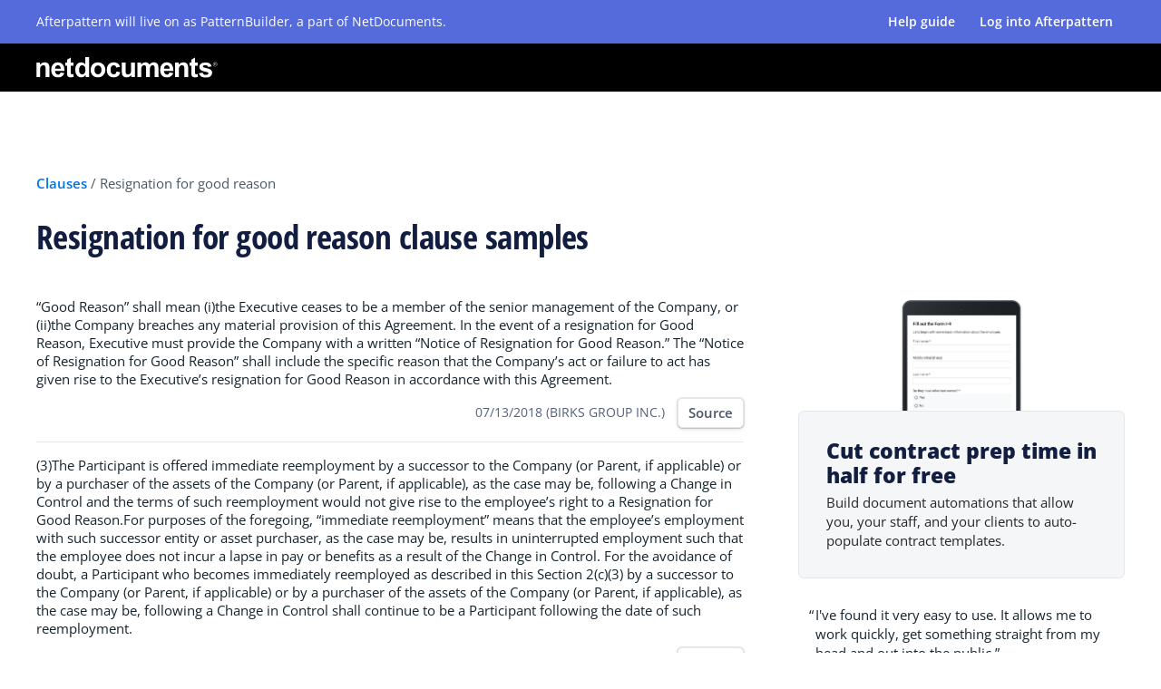

--- FILE ---
content_type: text/html; charset=utf-8
request_url: https://afterpattern.com/clauses/resignation-for-good-reason
body_size: 5810
content:
<!DOCTYPE html>
<html>
  <head>

    
    
    <!-- Standard data -->
<meta name="description" content="&#147;Good Reason&#148; shall mean (i)the Executive ceases to be a member of the senior management of the Company, or (ii)the Company breaches any material provision of this Agreement. In the event of a resignation for Good Reason, Executive must provide the Company with a written &#147;Notice of Resignation for Good Reason.&#148; The &#147;Notice of Resignation for Good Reason&#148; shall include the specific reason that the Company&#146;s act or failure to act has given rise to the Executive&#146;s resignation for Good Reason in accordance with this Agreement.">
<meta name="robots" content="index, follow">
<link rel="canonical" href="https://afterpattern.com/clauses/resignation-for-good-reason">
<!-- Twitter Card data -->
<meta name="twitter:card" content="summary">
<meta name="twitter:title" content="Examples of resignation for good reason clauses in contracts| Afterpattern">
<meta name="twitter:site" content="@Afterpattern">
<meta name="twitter:description" content="&#147;Good Reason&#148; shall mean (i)the Executive ceases to be a member of the senior management of the Company, or (ii)the Company breaches any material provision of this Agreement. In the event of a resignation for Good Reason, Executive must provide the Company with a written &#147;Notice of Resignation for Good Reason.&#148; The &#147;Notice of Resignation for Good Reason&#148; shall include the specific reason that the Company&#146;s act or failure to act has given rise to the Executive&#146;s resignation for Good Reason in accordance with this Agreement.">
<meta name="twitter:image" content="https://cl-s3-public.s3.amazonaws.com/assets/ap-logo.jpg">
<!-- Open Graph data -->
<meta property="og:title" content="Examples of resignation for good reason clauses in contracts| Afterpattern">
<meta property="og:type" content="article">
<meta property="og:url" content="https://afterpattern.com/clauses/resignation-for-good-reason">
<meta property="og:image" content="https://cl-s3-public.s3.amazonaws.com/assets/ap-logo-wide.png">
<meta property="og:description" content="&#147;Good Reason&#148; shall mean (i)the Executive ceases to be a member of the senior management of the Company, or (ii)the Company breaches any material provision of this Agreement. In the event of a resignation for Good Reason, Executive must provide the Company with a written &#147;Notice of Resignation for Good Reason.&#148; The &#147;Notice of Resignation for Good Reason&#148; shall include the specific reason that the Company&#146;s act or failure to act has given rise to the Executive&#146;s resignation for Good Reason in accordance with this Agreement.">
<meta property="og:site_name" content="Afterpattern">
<meta property="article:published_time" content="2026-01-24">
<!-- Schema article data -->
<script type="application/ld+json">
{
  "@context": "https://schema.org",
  "@type": "Article",
  "mainEntityOfPage": {
    "@type": "WebPage",
    "@id": "https://afterpattern.com/clauses/resignation-for-good-reason"
  },
  "headline": "Examples of resignation for good reason clauses in contracts| Afterpattern",
  "description": "&#147;Good Reason&#148; shall mean (i)the Executive ceases to be a member of the senior management of the Company, or (ii)the Company breaches any material provision of this Agreement. In the event of a resignation for Good Reason, Executive must provide the Company with a written &#147;Notice of Resignation for Good Reason.&#148; The &#147;Notice of Resignation for Good Reason&#148; shall include the specific reason that the Company&#146;s act or failure to act has given rise to the Executive&#146;s resignation for Good Reason in accordance with this Agreement.",
  "image": "https://cl-s3-public.s3.amazonaws.com/assets/ap-logo-wide.png",
  "datePublished": "2026-01-24",
  "dateModified": "2026-01-24",
  "author": {
    "@type": "Organization",
    "name": "Afterpattern",
    "url": "https://afterpattern.com",
    "description": "Afterpattern is a free tool for turning expertise into software."
  },
  "publisher": {
    "@type": "Organization",
    "name": "Afterpattern",
    "url": "https://afterpattern.com",
    "description": "Afterpattern is a free tool for turning expertise into software.",
    "logo": {
      "@type": "ImageObject",
      "url": "https://cl-s3-public.s3.amazonaws.com/assets/ap-logo-wide.png"
    }
  }
}
</script>
<!-- Schema breadcrumb data -->
<script type="application/ld+json">
{
  "@context": "https://schema.org",
  "@type": "BreadcrumbList",
    "itemListElement": [{
      "@type": "ListItem",
      "position": 1,
      "name": "Guides & Resources",
      "item": "https://afterpattern.com/guides"
    },{
      "@type": "ListItem",
      "position": 2,
      "name": "Law Firms",
      "item": "https://afterpattern.com/law-firms"
    },{
      "@type": "ListItem",
      "position": 3,
      "name": "Clause Library",
      "item": "https://afterpattern.com/clauses"
    },{
      "@type": "ListItem",
      "position": 4,
      "name": "Resignation for good reason Clause",
      "item": "https://afterpattern.com/clauses/resignation-for-good-reason"
    }]
}
</script>

    
    <!-- Hotjar Tracking Code for https://community.lawyer/ -->


    

    <title>
        Examples of resignation for good reason clauses in contracts | Afterpattern
    </title>


    <meta name="viewport" content="width=device-width, initial-scale=1, user-scalable=0">

<meta name="csrf-param" content="authenticity_token" />
<meta name="csrf-token" content="bnbHnd5hAPM3Q+QI8NshAXbWjORV2m4JkMKeWPW4+n+xYbA4E6v2vqdRIz1OLbhRNk125vHcL1PyyP1nc/o0OA==" />
<meta name="action-cable-url" content="wss://afterpattern.com/cable" />


<input type="hidden" name="" id="global-data" value="" data-stripe-public-key="pk_live_N9oNSB1T9k37N51rriMihyWI" data-lawpay-public-key="m_ejzaElK-TR2DVmuyYbe6og" data-admin-logged-in="false" data-rails-environment="production" />
<link rel="shortcut icon" type="image/x-icon" href="/assets/favicons/cl-48704a06a5367b41d330d31ac10e36609289c5aff18faedbf374d3293e94c700.ico" />



  <link rel="stylesheet" media="screen" href="/packs/listing_pack-e0fa1286.css" />
  <script src="/packs/listing_pack-85b82d030feeeef3c8f5.js"></script>






    <script>
  if (typeof window.__REACT_DEVTOOLS_GLOBAL_HOOK__ === 'object') {
    __REACT_DEVTOOLS_GLOBAL_HOOK__.inject = function() {};
  }
</script>




<!-- Animations -->



<!-- unconditional fonts -->
<input type="hidden" id="rails-env" value="production">
<input type="hidden" id="locale" value="en">

  




    <link rel="shortcut icon" type="image/x-icon" href="/assets/favicons/cl-48704a06a5367b41d330d31ac10e36609289c5aff18faedbf374d3293e94c700.ico" />
  </head>
  <body>
    
<nav class="apex-nav">
  <div class="apex-nav__afterpattern">
    <div class="apex-nav__wrapper">
      <div class="apex-nav__afterpattern__row">
        <div class="apex-nav__afterpattern__row__leftCol">
          <p class="apex-nav__afterpattern__text">
            Afterpattern will live on as PatternBuilder, a part of NetDocuments.
          </p>
        </div>
        <div class="apex-nav__afterpattern__row__rightCol">
          <a class="apex-nav__top-link" href="https://university.afterpattern.com/">Help guide</a>
            <a class="apex-nav__top-link" href="/users/sign_in">Log into Afterpattern</a>
        </div>
      </div>
    </div>
  </div>
  <div class="apex-nav__netdocuments">
    <div class="apex-nav__wrapper">
      <a class="apex-nav__brand" href="/">
        <img class="apex-nav__brand--netdocuments-image" src="/assets/apex/nd-logo-white-ee340ff5187b7178c3b91e19501b7d31c46ba032d85943651d944ab1d9c6f199.svg" />
</a>    </div>
  </div>
</nav>


<!-- put some meta tags here -->

<div class="clause-page">
	<div class="clause-page__header">
		<div class="clause-page__header--wrapper">
			<div class="clause-page__breadcrumbs">
	  		<a href="/clauses" class="clause-page__breadcrumbs--link">
	  			Clauses
	  		</a>
	  		<span class="clause-page__breadcrumbs--divider">
	  			/
	  		</span>
	  		<p class="clause-page__breadcrumbs--label">
	  			Resignation for good reason
	  		</p>
	  	</div>
	  	<h1 class="h1-style-small">
	  		Resignation for good reason clause samples
	  	</h1>
		</div>
	</div>
  <div class="clause-page__wrapper">
  	<div class="clause-page__leftCol">
	    <div class="clause-page__link-wrapper">
	      <div class="clause-page__card">
  <div data-id="55469" hidden></div>
  <div class="clause-page__card--body">
    <p class="clause-page__card--content">
      &#147;Good Reason&#148; shall mean (i)the Executive ceases to be a member of the senior management of the Company, or (ii)the Company breaches any material provision of this Agreement. In the event of a resignation for Good Reason, Executive must provide the Company with a written &#147;Notice of Resignation for Good Reason.&#148; The &#147;Notice of Resignation for Good Reason&#148; shall include the specific reason that the Company&#146;s act or failure to act has given rise to the Executive&#146;s resignation for Good Reason in accordance with this Agreement.
    </p>
  </div>
  <div class="clause-page__card--footer">
    <p class="clause-page__card--label">
      07/13/2018 (BIRKS GROUP INC.)
    </p>
    <a href="https://www.sec.gov/Archives/edgar/data/0001179821/000119312518217710/d511086dex991.htm" target="_blank" rel="noopener noreferrer" class="white-btn">Source</a>
  </div>
</div><div class="clause-page__card">
  <div data-id="55484" hidden></div>
  <div class="clause-page__card--body">
    <p class="clause-page__card--content">
      (3)The Participant is offered immediate reemployment by a successor to the Company (or Parent, if applicable) or by a purchaser of the assets of the Company (or Parent, if applicable), as the case may be, following a Change in Control and the terms of such reemployment would not give rise to the employee&#8217;s right to a Resignation for Good Reason.For purposes of the foregoing, &#8220;immediate reemployment&#8221; means that the employee&#8217;s employment with such successor entity or asset purchaser, as the case may be, results in uninterrupted employment such that the employee does not incur a lapse in pay or benefits as a result of the Change in Control. For the avoidance of doubt, a Participant who becomes immediately reemployed as described in this Section 2(c)(3) by a successor to the Company (or Parent, if applicable) or by a purchaser of the assets of the Company (or Parent, if applicable), as the case may be, following a Change in Control shall continue to be a Participant following the date of such reemployment.
    </p>
  </div>
  <div class="clause-page__card--footer">
    <p class="clause-page__card--label">
      02/26/2021 (GW PHARMACEUTICALS PLC)
    </p>
    <a href="https://www.sec.gov/Archives/edgar/data/0001351288/000156459021009430/gwph-ex1049_132.htm" target="_blank" rel="noopener noreferrer" class="white-btn">Source</a>
  </div>
</div><div class="clause-page__card">
  <div data-id="55488" hidden></div>
  <div class="clause-page__card--body">
    <p class="clause-page__card--content">
      (3)The Participant transfers to a successor to the Company (or Parent, if applicable) or to a purchaser of the assets of the Company (or Parent, if applicable), as the case may be, and the terms of such transfer would not give rise to the Participant&#8217;s right to a Resignation for Good Reason.For purposes of the foregoing, &#8220;transfer&#8221; means either (1) the transfer of the Participant&#8217;s employment under the Transfer Regulations; or (2) that the Participant is offered immediate reemployment provided that that the Participant&#8217;s employment with such successor entity or asset purchaser, as the case may be, results in uninterrupted employment such that the Participant does not incur a lapse in pay or benefits as a result of the transfer. For the avoidance of doubt, a Participant who transfers as described in this Section 2(c)(3) to a successor to the Company (or Parent, if applicable) or to a purchaser of the assets of the Company (or Parent, if applicable), as the case may be, shall continue to be a Participant following the date of such transfer or reemployment.
    </p>
  </div>
  <div class="clause-page__card--footer">
    <p class="clause-page__card--label">
      02/26/2021 (GW PHARMACEUTICALS PLC)
    </p>
    <a href="https://www.sec.gov/Archives/edgar/data/0001351288/000156459021009430/gwph-ex1050_131.htm" target="_blank" rel="noopener noreferrer" class="white-btn">Source</a>
  </div>
</div><div class="clause-page__card">
  <div data-id="55491" hidden></div>
  <div class="clause-page__card--body">
    <p class="clause-page__card--content">
      Termination without &#147;cause&#148; or &#147;<strong>resignation for good reason</strong>.&#148; If we terminate his employment for any reason other than &#147;cause&#148; or he resigns for &#147;good reason,&#148; as defined in his employment agreement, Dr.Paya is entitled to (i)a lump sum severance payment equal to 12 months base salary, as in effect on the date of his termination or resignation, less applicable withholdings; (ii) 12 months accelerated vesting of outstanding and unvested equity awards issued to Dr.Paya pursuant to an equity incentive plan; (iii)with respect to equity awards granted to Dr.Paya prior to the date of his termination or resignation, the lapse of any reacquisition or repurchase rights we hold with respect to such equity awards for the portion of such equity awards as to which such reacquisition or repurchase rights would otherwise have lapsed during the 12 month period following the date of Dr.Paya&#146;s termination or resignation; and (iv)if elected by Dr.Paya, payment or reimbursement of COBRA premiums through the earlier of 12 months from his termination or resignation date or the date he and his covered dependents, if any, become eligible for group health insurance through another employer.
    </p>
  </div>
  <div class="clause-page__card--footer">
    <p class="clause-page__card--label">
      03/05/2019 (IMMUNE DESIGN CORP.)
    </p>
    <a href="https://www.sec.gov/Archives/edgar/data/0001437786/000119312519063377/d680204dsc14d9.htm" target="_blank" rel="noopener noreferrer" class="white-btn">Source</a>
  </div>
</div><div class="clause-page__card">
  <div data-id="55519" hidden></div>
  <div class="clause-page__card--body">
    <p class="clause-page__card--content">
      (i) Voluntary Resignation for Good Reason. &#147;Voluntary Resignation for Good Reason&#148; means Executive&#146;s resignation as a result of a Good Reason Condition in accordance with this subsection (i). In order for a resignation to constitute a Voluntary Resignation for Good Reason, Executive must provide written notice to the Company of the existence of the Good Reason Condition within thirty (30)days of the initial existence of such Good Reason Condition. Upon receipt of such notice of the Good Reason Condition, the Company will be provided with a period of thirty (30)days during which it may remedy the Good Reason Condition and not be required to provide for the payments and benefits described in Sections 4 or 5 as a result of such proposed resignation due to the Good Reason Condition specified in the notice. If the Good Reason Condition is not remedied within the period specified in the preceding sentence, Executive may resign for Good Reason based on the Good Reason Condition specified in the notice, provided that such resignation must occur within sixty (60)days after the initial existence of such Good Reason Condition.
    </p>
  </div>
  <div class="clause-page__card--footer">
    <p class="clause-page__card--label">
      02/17/2017 (ARDELYX, INC.)
    </p>
    <a href="https://www.sec.gov/Archives/edgar/data/0001437402/000119312517047972/d338826dex1029.htm" target="_blank" rel="noopener noreferrer" class="white-btn">Source</a>
  </div>
</div>
	    </div>
	  </div>
	  <div class="clause-page__rightCol">
	  	<div class="clause-page__message">
	  		<div class="clause-page__message--image-wrapper">
	  			<img class="clause-page__message--showcase-image" src="/assets/apex/showcase-formi9-3dbf42f0c8af48d9f9031a6a60a208486aafe808e06912a46eecb6c2908528ab.jpg" />
	  		</div>
	  		<div class="clause-page__message--card">
	  			<h2 class="h2-style">
			  		Cut contract prep time in half for free
			  	</h2>
			  	<p class="p2-style clause-page__message--body-text">
			  		Build document automations that allow you, your staff, and your clients to auto-populate contract templates.
			  	</p>
	  		</div>
	  		<div class="clause-page__quote">
		  		<p class="clause-page__quote--text">
		  			<span class="clause-page__quote--quote-hang">&ldquo;</span>I've found it very easy to use. It allows me to work quickly, get something straight from my head and out into the public.&rdquo;
		  		</p>
		  		<div class="clause-page__quote--attribution">
		  			<img class="clause-page__headshot" src="/assets/headshots/headshot-greg-9eb80c0c9c8f49655e7922c0608697dd8bd733e770e3a8609fbdfb5078aaf2b0.png" />
		  			<div>
		  				<a href="https://twitter.com/gsiskind" class="clause-page__quote--name">Greg Siskind</a>
		  				<p class="clause-page__quote--job">
		  					Partner, Siskind Susser PC
		  				</p>
		  			</div>
		  		</div>
		  	</div>
	  	</div>
	  </div>
  </div>
</div>

<div class="nd-footer">
  <div class="nd-footer__wrapper">
    <div class="nd-footer__header-row">
      <a class="nd-footer__brand" href="/">
        <img class="apex-nav__brand--netdocuments-image" src="/assets/apex/nd-logo-white-ee340ff5187b7178c3b91e19501b7d31c46ba032d85943651d944ab1d9c6f199.svg" />
</a>    </div>
    <div class="nd-footer__main-row">
      <div class="nd-footer__main-row__leftCol">
        <div class="nd-footer__sub-row">
          <div class="nd-footer__sub-row__halfCol">
            <h5 class="nd-footer__link-header">
              USA
            </h5>
            <p class="nd-footer__address">
              2500 Executive Parkway
              <br>
              Suite 300
              <br>
              Lehi, Utah 84043
              <br>
              <a class="nd-footer__underline-link" href="tel:8666383627">(866) 638-3627</a>
            </p>
          </div>
          <div class="nd-footer__sub-row__halfCol">
            <h5 class="nd-footer__link-header">
              AU
            </h5>
            <p class="nd-footer__address">
              Level 11, 1 Margaret Street
              <br>
              Sydney NSW 2000
              <br>
              Australia
              <br>
              <a class="nd-footer__underline-link" href="tel:+61283104319">+61 2 8310 4319</a>
            </p>
          </div>
        </div>
        <div class="nd-footer__sub-row">
          <div class="nd-footer__sub-row__halfCol">
            <h5 class="nd-footer__link-header">
              UK
            </h5>
            <p class="nd-footer__address">
              8th Floor South
              <br>
              Reading Bridge House
              <br>
              George Street
              <br>
              Reading RG1 8LS
              <br>
              <a class="nd-footer__underline-link" href="tel:+442031299324">+44 20 3129 9324</a>
            </p>
          </div>
          <div class="nd-footer__sub-row__halfCol">
            <h5 class="nd-footer__link-header">
              Latin America
            </h5>
            <p class="nd-footer__address">
              <span style="font-weight:600;">Mexico</span>
              <br>
              <a class="nd-footer__underline-link" href="tel:+525559853005">+52 55 5985 3005</a>
            </p>
            <br>
            <p class="nd-footer__address">
              <span style="font-weight:600;">Brazil</span>
              <br>
              <a class="nd-footer__underline-link" href="tel:+552140404623">+55 21 4040 4623</a>
            </p>
          </div>
        </div>
      </div>
      <div class="nd-footer__main-row__rightCol">
        <div class="nd-footer__sub-row">
          <div class="nd-footer__sub-row__thirdCol">
            <h5 class="nd-footer__link-header">
              Solutions
            </h5>
            <ul class="nd-footer__link-list">
              <li class="nd-footer__link-list__item">
                <a href="https://www.netdocuments.com/products/organize" class="nd-footer__no-underline-link">ORGANIZE</a>
              </li>
              <li class="nd-footer__link-list__item">
                <a href="https://www.netdocuments.com/products/protect" class="nd-footer__no-underline-link">PROTECT</a>
              </li>
              <li class="nd-footer__link-list__item">
                <a href="https://www.netdocuments.com/products/plan" class="nd-footer__no-underline-link">PLAN</a>
              </li>
              <li class="nd-footer__link-list__item">
                <a href="https://www.netdocuments.com/products/deliver" class="nd-footer__no-underline-link">DELIVER</a>
              </li>
              <li class="nd-footer__link-list__item">
                <a href="https://www.netdocuments.com/products/learn" class="nd-footer__no-underline-link">LEARN</a>
              </li>
            </ul>
          </div>
          <div class="nd-footer__sub-row__thirdCol">
            <h5 class="nd-footer__link-header">
              Resources
            </h5>
            <ul class="nd-footer__link-list">
              <li class="nd-footer__link-list__item">
                <a href="https://www.netdocuments.com/resource/how-to-successfully-switch-your-dms" class="nd-footer__no-underline-link">How to Successfully Switch Your DMS</a>
              </li>
              <li class="nd-footer__link-list__item">
                <a href="https://www.netdocuments.com/resource/docusign-netdocuments-enhance-security-and-efficiency-in-legal-transactions" class="nd-footer__no-underline-link">DocuSign +
                NetDocuments</a>
              </li>
              <li class="nd-footer__link-list__item">
                <a href="https://www.netdocuments.com/resource/planning-trust-and-precision-how-ice-miller-adopted-the-cloud-completely-remote" class="nd-footer__no-underline-link">How Ice Miller Adopted the Cloud Completely Remote</a>
              </li>
              <li class="nd-footer__link-list__item">
                <a href="https://www.netdocuments.com/case-studies" class="nd-footer__no-underline-link">Case Studies</a>
              </li>
              <li class="nd-footer__link-list__item">
                <a href="https://www.netdocuments.com/resources" class="nd-footer__no-underline-link">Resource Library</a>
              </li>
            </ul>
          </div>
          <div class="nd-footer__sub-row__thirdCol">
            <h5 class="nd-footer__link-header">
              Company
            </h5>
            <ul class="nd-footer__link-list">
              <li class="nd-footer__link-list__item">
                <a href="https://www.netdocuments.com/company/awards-and-accolades" class="nd-footer__no-underline-link">Awards</a>
              </li>
              <li class="nd-footer__link-list__item">
                <a href="https://jobs.jobvite.com/netdocuments" class="nd-footer__no-underline-link">Careers</a>
              </li>
              <li class="nd-footer__link-list__item">
                <a href="https://www.netdocuments.com/contact-us" class="nd-footer__no-underline-link">Contact Us</a>
              </li>
              <li class="nd-footer__link-list__item">
                <a href="https://www.netdocuments.com/events" class="nd-footer__no-underline-link">Events</a>
              </li>
              <li class="nd-footer__link-list__item">
                <a href="https://www.netdocuments.com/company/leadership" class="nd-footer__no-underline-link">Leadership</a>
              </li>
              <li class="nd-footer__link-list__item">
                <a href="https://www.netdocuments.com/newsroom" class="nd-footer__no-underline-link">Newsroom</a>
              </li>
            </ul>
          </div>
        </div>
        <div class="nd-footer__sub-row">
          <div class="nd-footer__sub-row__thirdCol">
            <h5 class="nd-footer__link-header">
              Partners
            </h5>
            <ul class="nd-footer__link-list">
              <li class="nd-footer__link-list__item">
                <a href="https://www.netdocuments.com/partner-app-integrations" class="nd-footer__no-underline-link">Partner Integrations</a>
              </li>
              <li class="nd-footer__link-list__item">
                <a href="https://nd.secure.force.com/appdirectory" class="nd-footer__no-underline-link">App Directory</a>
              </li>
              <li class="nd-footer__link-list__item">
                <a href="https://nd.secure.force.com/partnerlocator" class="nd-footer__no-underline-link">Locate a Partner</a>
              </li>
              <li class="nd-footer__link-list__item">
                <a href="https://netdocuments.force.com/NdPartnerPortal/login?ec=302&startURL=%2FNdPartnerPortal%2Fs%2F" class="nd-footer__no-underline-link">Partner Portal</a>
              </li>
              <li class="nd-footer__link-list__item">
                <a href="https://www.netdocuments.com/become-a-partner" class="nd-footer__no-underline-link">Become a Partner</a>
              </li>
            </ul>
          </div>
        </div>
      </div>
    </div>
    <div class="nd-footer__bottom-row">
      <div class="nd-footer__bottom-row__col">
        <p class="nd-footer__copyright">
          © NetDocuments Software, Inc.
        </p>
      </div>
      <div class="nd-footer__bottom-row__col">
        <ul class="nd-footer__social-media-list">
          <li class="nd-footer__social-media-list__item">
            <a href="https://www.facebook.com/ndocuments/">
              <img class="nd-footer__social-media-icon" src="/assets/icons/facebook-white-icon-ea8de33ffce73cf129301cb98420718a1dedc1db8457179b37f60626af9a5986.svg" />
            </a>
          </li>
          <li class="nd-footer__social-media-list__item">
            <a href="https://twitter.com/netdocuments/">
              <img class="nd-footer__social-media-icon" src="/assets/icons/twitter-white-icon-891b39e649d3ee632d2d40da33a02e1402c76c32333889394e0f91a789f3e7e4.svg" />
            </a>
          </li>
          <li class="nd-footer__social-media-list__item">
            <a href="https://www.linkedin.com/company/netdocuments/">
              <img class="nd-footer__social-media-icon" src="/assets/icons/linkedin-white-icon-b82b65d6f09113d67e47979d13626715792d94b97555c46e990a16081e826f71.svg" />
            </a>
          </li>
        </ul>
      </div>
      <div class="nd-footer__bottom-row__col">
        <ul class="nd-footer__terms-list">
          <li class="nd-footer__terms-list__item">
            <a href="https://www.netdocuments.com/legal/terms-of-use" class="nd-footer__terms-list__link">
              Terms of Use
            </a>
          </li>
          <li class="nd-footer__terms-list__item">
            <a href="https://www.netdocuments.com/legal/privacy-policy" class="nd-footer__terms-list__link">
              Privacy policy
            </a>
          </li>
          <li class="nd-footer__terms-list__item">
            <a href="https://www.netdocuments.com/legal/cookie-policy" class="nd-footer__terms-list__link">
              Cookie policy
            </a>
          </li>
          <li class="nd-footer__terms-list__item">
            <a href="https://netdocuments.force.com/NetDocumentsSupport/s/article/360035903412" class="nd-footer__terms-list__link">
              Compliance
            </a>
          </li>
          <li class="nd-footer__terms-list__item">
            <a href="https://www.netdocuments.com/legal/privacy-policy-for-california-residents" class="nd-footer__terms-list__link no-border">
              Privacy policy for california residents
            </a>
          </li>
        </ul>
      </div>
    </div>
  </div>
</div>
  </body>
</html>


--- FILE ---
content_type: text/css
request_url: https://afterpattern.com/packs/listing_pack-e0fa1286.css
body_size: 26970
content:
@import url(https://fonts.googleapis.com/css?family=Roboto:300,400,500,900);
.browse{padding:6em 0}.browse .h1-style-small{padding:0 0 .25em}.browse .h2-style{font-size:1.333em;font-weight:400;max-width:520px}.browse__wrapper{max-width:1200px;margin:0 auto;padding:0 19px}.browse__link-wrapper{padding:2em 0;display:-webkit-box;display:-ms-flexbox;display:flex;-webkit-box-orient:horizontal;-webkit-box-direction:normal;-ms-flex-direction:row;flex-direction:row;-webkit-box-pack:start;-ms-flex-pack:start;justify-content:flex-start;-ms-flex-wrap:wrap;flex-wrap:wrap}.browse__link{color:#0073e2;text-decoration:underline;font-size:1.1em;margin:0 .75em .75em;-ms-flex-preferred-size:25%;flex-basis:25%;white-space:nowrap;overflow:hidden;text-overflow:ellipsis}.browse__link:hover{color:#0057ac;text-decoration:none}@media screen and (max-width:767px){.browse .h1-style-small{font-size:2em}}.clause-page{border-top:1px solid #e3e8ef;padding:6em 0}.clause-page__wrapper{display:-webkit-box;display:-ms-flexbox;display:flex;-webkit-box-orient:horizontal;-webkit-box-direction:normal;-ms-flex-direction:row;flex-direction:row;-webkit-box-align:stretch;-ms-flex-align:stretch;align-items:stretch;max-width:1200px;padding:0 19px;margin:0 auto;-webkit-box-pack:justify;-ms-flex-pack:justify;justify-content:space-between}.clause-page .blue-btn{width:100%;padding:.5em .75em;text-align:center;-webkit-box-sizing:border-box;box-sizing:border-box}.clause-page__breadcrumbs{display:-webkit-box;display:-ms-flexbox;display:flex;-webkit-box-orient:horizontal;-webkit-box-direction:normal;-ms-flex-direction:row;flex-direction:row;-webkit-box-align:center;-ms-flex-align:center;align-items:center}.clause-page__breadcrumbs--link{color:#0073e2;font-weight:600;text-decoration:none!important}.clause-page__breadcrumbs--link:hover{opacity:.5}.clause-page__breadcrumbs--divider{padding:0 .25em;color:#495865}.clause-page__breadcrumbs--label{color:#495865;padding:0;margin:0}.clause-page__header--wrapper{max-width:1200px;margin:0 auto;padding:0 19px 3em}.clause-page .h1-style-small{padding:.75em 0 0}.clause-page .h2-style{font-size:1.5em;font-weight:900;line-height:1.2em;padding:0 0 .25em;color:#121e41}.clause-page__headshot{width:40px;height:40px;margin-right:1em}.clause-page__leftCol{-ms-flex-preferred-size:65%;flex-basis:65%}.clause-page__rightCol{-ms-flex-preferred-size:30%;flex-basis:30%}.clause-page__quote{padding:2em 19px 0}.clause-page__quote--text{font-size:1em;line-height:1.4em;position:relative}.clause-page__quote--quote-hang{position:absolute;left:-7px}.clause-page__quote--name{font-size:1em;padding:0 0 2px;margin:0;font-weight:700;color:#0073e2;text-decoration:none!important}.clause-page__quote--name:hover{opacity:.5}.clause-page__quote--job{color:#525f7f;padding:0;margin:0;font-size:.9em}.clause-page__quote--attribution{padding-top:1em;display:-webkit-box;display:-ms-flexbox;display:flex;-webkit-box-orient:horizontal;-webkit-box-direction:normal;-ms-flex-direction:row;flex-direction:row;-webkit-box-align:start;-ms-flex-align:start;align-items:flex-start}.clause-page__card{margin:0 0 1em;padding:0 0 1em;border-bottom:1px solid #e3e8ef}.clause-page__card--footer{display:-webkit-box;display:-ms-flexbox;display:flex;-webkit-box-orient:horizontal;-webkit-box-direction:normal;-ms-flex-direction:row;flex-direction:row;-webkit-box-pack:end;-ms-flex-pack:end;justify-content:flex-end;-webkit-box-align:center;-ms-flex-align:center;align-items:center;padding-top:.75em}.clause-page__card--label{font-size:.9em;padding:0 1em 0 0;color:#525f7f}.clause-page__card--body{border-bottom-left-radius:4px;border-bottom-right-radius:4px}.clause-page__message{position:-webkit-sticky;position:sticky;top:2em}.clause-page__message--image-wrapper{margin-bottom:-4px;text-align:center;z-index:1}.clause-page__message--body-text{padding:0!important}.clause-page__message--showcase-image{width:200px}.clause-page__message--card{padding:2em;background-color:#f4f6f8;border:1px solid #e3e8ef;border-radius:6px;z-index:2}@media screen and (max-width:992px){.clause-page{padding:3em 0}.clause-page__wrapper{-webkit-box-orient:vertical;-webkit-box-direction:reverse;-ms-flex-direction:column-reverse;flex-direction:column-reverse}.clause-page__message{position:inherit;max-width:520px;margin:0 auto}.clause-page__message--showcase-image{display:none}.clause-page__leftCol,.clause-page__rightCol{-ms-flex-preferred-size:100%;flex-basis:100%}.clause-page__rightCol{padding-bottom:3em}}@media screen and (max-width:767px){.clause-page__header--wrapper{padding-bottom:2em}}body{font-family:Source Sans Pro,sans-serif}.nd-landing{background-image:url(/packs/images/apex/nd-hero-265d1600e9d18000f4da238b68df7b67.png);background-size:cover;padding:10em 0;background-color:#000}.nd-landing .h1-style{padding:0 0 .25em;font-size:4em}.nd-landing .h1-style,.nd-landing .p2-style{color:#fff;text-shadow:1px 1px 0 rgba(0,0,0,.3)}.nd-landing .p2-style{font-size:1.5em;line-height:1.5em}.nd-landing__wrapper{max-width:1200px;padding:0 19px;margin:0 auto}.nd-landing__wrapper__text-wrapper{max-width:70%}.nd-landing__primary-button{margin-top:1.5em;padding:10px 20px;padding:.625rem 1.25rem;color:#fff;border-radius:.3125rem;font-size:16px;font-weight:600;background-image:-webkit-gradient(linear,left top,left bottom,from(#5729db),to(#5729db));background-image:linear-gradient(180deg,#5729db,#5729db);-webkit-box-shadow:0 0 0 1px rgba(42,47,69,.1),0 2px 5px 0 rgba(42,47,69,.1),0 1px 1.5px 0 rgba(0,0,0,.07),0 1px 2px 0 rgba(0,0,0,.08),0 0 0 0 transparent;box-shadow:0 0 0 1px rgba(42,47,69,.1),0 2px 5px 0 rgba(42,47,69,.1),0 1px 1.5px 0 rgba(0,0,0,.07),0 1px 2px 0 rgba(0,0,0,.08),0 0 0 0 transparent;-webkit-transition:.2s;transition:.2s;display:inline-block;text-decoration:none!important}.nd-landing__primary-button:hover{-webkit-box-shadow:none;box-shadow:none;opacity:.75}@media screen and (max-width:767px){.nd-landing{padding:7em 0}.nd-landing .h1-style{font-size:2.333em}.nd-landing .p2-style{font-size:1.2em}.nd-landing__wrapper__text-wrapper{max-width:none}}.apex-hero{background-image:url(/packs/images/apex/homepage-hero-07c5785556c04033bbb96240fdc0f8b8.png);background-size:cover;padding:11em 0}.apex-hero__wrapper{max-width:1200px;margin:0 auto;padding:0 19px}.apex-hero__icon-arrow{height:1em;margin:0 0 0 .5em}.apex-hero__button-row{-webkit-box-pack:start;-ms-flex-pack:start;justify-content:flex-start;padding-top:.5em}.apex-hero .blue-btn,.apex-hero__button-row{display:-webkit-box;display:-ms-flexbox;display:flex;-webkit-box-orient:horizontal;-webkit-box-direction:normal;-ms-flex-direction:row;flex-direction:row;-webkit-box-align:center;-ms-flex-align:center;align-items:center}.apex-hero .blue-btn{margin:0 .5em 0 0}.apex-hero .blue-btn i{padding:0 0 0 .5em}.apex-hero .white-btn{margin:0 0 0 .5em}.apex-hero .h1-style{color:#fff;padding:0 0 .25em;line-height:1.18em;margin:0;font-weight:700;font-size:3.052em;line-height:1.1em;max-width:560px}.apex-hero .p2-style{color:#a3b1bf;padding:0 0 1em;font-weight:400;line-height:1.45em;max-width:630px;margin:0;font-size:1em}@media screen and (max-width:992px){.apex-hero{padding:7em 0;background-position:top}.apex-hero .h1-style{padding:0 0 .5em;font-size:2.1em}}@media screen and (max-width:767px){.apex-hero{background-image:none;background-color:#091a2c}.apex-hero .p2-style{font-size:1.1em}.apex-hero .h1-style{font-size:1.8em}.apex-hero .white-btn{margin:0;text-align:center}.apex-hero .blue-btn,.apex-hero .white-btn{-ms-flex-item-align:stretch;align-self:stretch}.apex-hero .blue-btn{margin:0 0 1em;-webkit-box-pack:center;-ms-flex-pack:center;justify-content:center}.apex-hero__button-row{-webkit-box-orient:vertical;-webkit-box-direction:normal;-ms-flex-direction:column;flex-direction:column;-webkit-box-align:start;-ms-flex-align:start;align-items:flex-start}}.apex-show{padding:4em 0 2em}.apex-show__wrapper{max-width:1200px;margin:0 auto;padding:0 19px}.apex-show__image{width:100%;border-radius:6px;-webkit-box-shadow:0 30px 60px -12px rgba(50,50,93,.25),0 18px 36px -18px rgba(0,0,0,.1),0 -12px 36px -8px rgba(0,0,0,.025);box-shadow:0 30px 60px -12px rgba(50,50,93,.25),0 18px 36px -18px rgba(0,0,0,.1),0 -12px 36px -8px rgba(0,0,0,.025)}.apex-show__row{display:-webkit-box;display:-ms-flexbox;display:flex;-webkit-box-orient:horizontal;-webkit-box-direction:normal;-ms-flex-direction:row;flex-direction:row;-webkit-box-pack:justify;-ms-flex-pack:justify;justify-content:space-between;padding:0 0 5%}.apex-show__row--small{-ms-flex-preferred-size:25%;flex-basis:25%}.apex-show__row--small-large{-ms-flex-preferred-size:30%;flex-basis:30%}.apex-show__row--large-small{-ms-flex-preferred-size:65%;flex-basis:65%}.apex-show__row--large{-ms-flex-preferred-size:70%;flex-basis:70%}@media screen and (max-width:767px){.apex-show{display:none}}.quote-testimonial{padding:6em 0}.quote-testimonial__wrapper{max-width:680px;margin:0 auto;padding:0 19px}.quote-testimonial__image{max-width:60px}.quote-testimonial__quote{font-size:1.1em!important;text-align:center;font-family:Georgia,serif;position:relative;line-height:1.6em}.quote-testimonial__quote.left-aligned{text-align:left}.quote-testimonial__name{font-weight:800}.quote-testimonial__quote-hang{position:absolute;left:-30px;top:8px;font-size:2.777em;opacity:.3}.quote-testimonial__author-row{display:-webkit-box;display:-ms-flexbox;display:flex;-webkit-box-orient:horizontal;-webkit-box-direction:normal;-ms-flex-direction:row;flex-direction:row;-webkit-box-pack:center;-ms-flex-pack:center;justify-content:center;padding-top:1em;-webkit-box-align:center;-ms-flex-align:center;align-items:center}.quote-testimonial__author-row__leftCol{padding:0 .5em 0 0}.quote-testimonial__author-row__rightCol{padding:0 0 0 .5em}.quote-testimonial__author-row.left-aligned{-webkit-box-pack:start;-ms-flex-pack:start;justify-content:flex-start}@media screen and (max-width:767px){.quote-testimonial{padding:4em 0}}.apex-what{padding:8em 0;border-top:1px solid #e3e8ef;border-bottom:1px solid #e3e8ef}.apex-what__wrapper{max-width:1200px;margin:0 auto;padding:0 19px}.apex-what .h1-style-small{color:#121e41;padding:0 0 .5em;line-height:1.3em;margin:0 auto;font-weight:800;max-width:620px}.apex-what .h5-style{color:#4760ff;padding:0 0 1.5em;font-size:1em}.apex-what__header{padding:0 0 3em;text-align:center}.apex-what__row{display:-webkit-box;display:-ms-flexbox;display:flex;-webkit-box-orient:vertical;-webkit-box-direction:normal;-ms-flex-direction:column;flex-direction:column;-webkit-box-pack:center;-ms-flex-pack:center;justify-content:center}.apex-what__footer{text-align:center;padding-top:1em}.apex-what__card{max-width:720px;margin:0 auto 2em;border:1px solid #e3e8ef;background-color:#fff;border-radius:6px;display:-webkit-box;display:-ms-flexbox;display:flex;-webkit-box-orient:horizontal;-webkit-box-direction:normal;-ms-flex-direction:row;flex-direction:row;-webkit-box-align:center;-ms-flex-align:center;align-items:center;-webkit-box-pack:justify;-ms-flex-pack:justify;justify-content:space-between}.apex-what__card--leftCol{-ms-flex-preferred-size:30%;flex-basis:30%;padding:2.5em 1em 2.5em 2.5em}.apex-what__card--rightCol{-ms-flex-preferred-size:67%;flex-basis:67%;padding:2.5em 2.5em 2.5em .5em}.apex-what__card--label{text-transform:uppercase;letter-spacing:.025em;padding:0 0 .75em;margin:0;font-size:.9em;font-weight:600;color:#4760ff}.apex-what__card--title{display:block;font-family:Open Sans Condensed;color:#276de7;line-height:1.2;font-size:1.5em;font-weight:700;text-decoration:none;padding:0 0 .35em;margin:0}.apex-what__card--title:hover{opacity:.5}.apex-what__card--description{color:#495865}.apex-what__card--showcase-image{max-width:100%;border-radius:6px}.apex-what__card--link{text-decoration:none;color:#4760ff}@media screen and (max-width:767px){.apex-what{padding:4em 0 2em}.apex-what .h1-style-small{font-size:1.8em}.apex-what__card--leftCol{display:none}.apex-what__card--rightCol{padding:1.5em;-ms-flex-preferred-size:100%;flex-basis:100%}.apex-what__card--title{font-size:1.2em}.apex-what__row{-webkit-box-orient:vertical;-webkit-box-direction:normal;-ms-flex-direction:column;flex-direction:column;padding:0}}.nav-logged-in{background-color:#1e232a}.nav-logged-in .wrapper{margin:0 auto;max-width:1200px;padding:.6em 19px;display:-webkit-box;display:-ms-flexbox;display:flex;-webkit-box-orient:horizontal;-webkit-box-direction:normal;-ms-flex-direction:row;flex-direction:row;-webkit-box-align:center;-ms-flex-align:center;align-items:center;-webkit-box-pack:justify;-ms-flex-pack:justify;justify-content:space-between}.nav-logged-in .navbar-collapse{width:100%;padding:0}.nav-logged-in .nav-links-wrapper{-webkit-box-pack:justify;-ms-flex-pack:justify;justify-content:space-between;padding:0 0 0 1.5em}.nav-logged-in .nav-links-wrapper,.nav-logged-in .right-block{display:-webkit-box;display:-ms-flexbox;display:flex;-webkit-box-align:center;-ms-flex-align:center;align-items:center}.nav-logged-in .right-block .dropdown.nav-links--item{margin-left:20px}.nav-logged-in__help-link{text-transform:uppercase;font-size:.9em!important;letter-spacing:.025em}.nav-logged-in .dropdown-menu{font-size:.95em}.nav-logged-in .dropdown-menu .divider{margin:3px 0}.nav-logged-in .dropdown-menu li a{font-size:1em;padding:5px 20px;color:#333;font-weight:600}.nav-logged-in .dropdown-menu-right{left:auto!important}.nav-logged-in a{text-decoration:none!important;outline:none!important}.nav-logged-in a.dropdown-toggle{color:#8c8e91}.nav-logged-in a.dropdown-toggle:hover{color:#eceef0}.nav-logged-in p{padding:0;margin:0}.nav-logged-in p.signed-in-label{color:#848a9b;padding:5px 20px 0;font-weight:600;font-size:.9em}.nav-logged-in p.title{padding:0 20px 5px;color:#848a9b;font-weight:600;font-size:.9em}.nav-logged-in img.logo{height:20px}.nav-logged-in__icon{max-width:1.1em;margin:0 .5em 0 0}.nav-logged-in ul.nav-links{list-style:none;padding:0;margin:0}.nav-logged-in ul.nav-links li.nav-links--item{display:inline-block;padding:0 17px;line-height:14px}.nav-logged-in ul.nav-links li.nav-links--item.active .navbar-btn,.nav-logged-in ul.nav-links li.nav-links--item.active .navbar-btn:hover{color:#eceef0}.nav-logged-in .nav-links__invites-badge{display:inline-block;border-radius:50%;width:12px;height:12px;background-color:#29f1c3;margin:0 0 0 .25em!important;padding:0!important}.nav-logged-in .navbar-btn{background-color:transparent;border:none;display:-webkit-box;display:-ms-flexbox;display:flex;-webkit-box-align:center;-ms-flex-align:center;align-items:center;-webkit-box-orient:horizontal;-webkit-box-direction:normal;-ms-flex-direction:row;flex-direction:row;border-radius:0;color:#8c8e91;padding:0 0 6px;font-size:1em;font-weight:600;margin:8px 0 2px}.nav-logged-in .navbar-btn:hover{color:#eceef0}.nav-logged-in .btn-secondary{padding:.45em 1.5em;color:#fff}@media screen and (max-width:992px){.nav-logged-in .right-block .nav-links{display:none}}@media screen and (max-width:767px){.nav-logged-in{position:relative}.nav-logged-in .wrapper{display:block;padding:0 17px}.nav-logged-in .nav-links-wrapper{display:block;padding:0}.nav-logged-in .right-block{display:block;text-align:center;padding-top:10px}.nav-logged-in .navbar-collapse{padding:10px 17px}.nav-logged-in .navbar-btn{margin:0}.nav-logged-in img.logo{margin-top:19px;display:inline-block}.nav-logged-in ul.nav-links a{display:block;text-align:center}.nav-logged-in ul.nav-links li.nav-links--item{display:block;padding:10px 0;text-align:center}.nav-logged-in ul.nav-links li.nav-links--item.active{background-color:transparent!important}.nav-logged-in ul.nav-links li.nav-links--item.active a{text-decoration:underline}.nav-logged-in button.navbar-toggle{margin:0;color:#fff}.nav-logged-in .icon-bar{background-color:#fff;margin:4px auto 0}.nav-logged-in .dropdown{text-align:center;padding:20px 0}.nav-logged-in .dropdown-menu{position:relative;top:auto;left:auto;float:none;font-size:15px;border:none;-webkit-box-shadow:none;box-shadow:none;width:auto}}.apex-nav__afterpattern{background-color:#566bdb}.apex-nav__afterpattern__row{-webkit-box-pack:justify;-ms-flex-pack:justify;justify-content:space-between;-webkit-box-align:center;-ms-flex-align:center;align-items:center}.apex-nav__afterpattern__row,.apex-nav__afterpattern__row__rightCol{display:-webkit-box;display:-ms-flexbox;display:flex}.apex-nav__afterpattern__text{color:#fff;padding:0;margin:0;font-size:.9em}.apex-nav__netdocuments{background-color:#000}.apex-nav__wrapper{max-width:1200px;margin:0 auto;padding:1em 19px}.apex-nav__brand{display:-webkit-box;display:-ms-flexbox;display:flex;-webkit-box-align:center;-ms-flex-align:center;align-items:center;-webkit-box-orient:horizontal;-webkit-box-direction:normal;-ms-flex-direction:row;flex-direction:row}.apex-nav__brand--netdocuments-image{width:auto;height:23.36px}.apex-nav__brand--afterpattern-image{height:23.36px;padding:0 2em 0 0}.apex-nav__brand:hover{opacity:.8}.apex-nav a{text-decoration:none!important}.apex-nav__top-link{color:#fff;font-weight:600;margin:0 1em;font-size:.9em}.apex-nav__top-link:hover{opacity:.5}.apex-nav__account-link{padding:0 1em;font-size:1em;display:-webkit-box;display:-ms-flexbox;display:flex;-webkit-box-orient:horizontal;-webkit-box-direction:normal;-ms-flex-direction:row;flex-direction:row;-webkit-box-align:center;-ms-flex-align:center;align-items:center}.apex-nav__account-link:hover{opacity:.5}.apex-nav__nav-links{list-style:none;padding:0;margin:0}.apex-nav__nav-item,.apex-nav__nav-links{display:-webkit-box;display:-ms-flexbox;display:flex}.apex-nav__nav-item{-webkit-box-align:center;-ms-flex-align:center;align-items:center}.apex-nav__transparent{position:absolute;background-color:transparent;width:100%}@media screen and (max-width:813px){.apex-nav__afterpattern__text{display:none}}.minimal-nav{background-color:transparent!important;position:absolute;width:100%}.minimal-nav .cl-nav--wrapper{margin:0 auto;max-width:1200px;border-bottom:1px solid #091019}.minimal-nav .navbar-collapse{-webkit-box-pack:end;-ms-flex-pack:end;justify-content:flex-end}.minimal-nav .nav-link--hidden,.minimal-nav .nav-links--hidden{display:none!important}@media screen and (max-width:767px){.minimal-nav{background-color:#1a222e!important;position:relative}}.hover-dropdown{position:relative;display:inline-block}.hover-dropdown__menu{min-width:620px}.hover-dropdown__menu,.hover-dropdown__small-menu{display:none;position:absolute;background-color:#fff;-webkit-box-shadow:0 5px 15px rgba(3,8,14,.3);box-shadow:0 5px 15px rgba(3,8,14,.3);z-index:1;border-radius:6px}.hover-dropdown__small-menu{width:150px;padding:1.25em}.hover-dropdown__header{padding:1.5em 2em .5em}.hover-dropdown__title-link:hover .hover-dropdown__description,.hover-dropdown__title-link:hover .hover-dropdown__title{opacity:.5}.hover-dropdown__main-link{display:block;margin:0 0 1em;color:#32325d;font-weight:400}.hover-dropdown__main-link:last-child{margin-bottom:0}.hover-dropdown__main-link:hover{opacity:.5}.hover-dropdown__description{padding:0;margin:0;font-size:.85em;color:#525f7f}.hover-dropdown__footer-link{color:#32325d;font-weight:400}.hover-dropdown__footer-link:hover{opacity:.5}.hover-dropdown__main{display:-webkit-box;display:-ms-flexbox;display:flex;-webkit-box-orient:horizontal;-webkit-box-direction:normal;-ms-flex-direction:row;flex-direction:row;-webkit-box-align:start;-ms-flex-align:start;align-items:flex-start;-webkit-box-pack:justify;-ms-flex-pack:justify;justify-content:space-between;padding:.5em 2em 2em}.hover-dropdown__main--leftCol,.hover-dropdown__main--rightCol{-ms-flex-preferred-size:45%;flex-basis:45%}.hover-dropdown__title{padding:0;margin:0;font-size:1.1em;font-weight:700;color:#121e41}.hover-dropdown__footer{padding:1.5em 2em;background-color:#f7f9fc;border-bottom-right-radius:6px;border-bottom-left-radius:6px}.hover-dropdown__footer--header{padding:0 0 1em}.hover-dropdown__footer--row{display:-webkit-box;display:-ms-flexbox;display:flex;-webkit-box-orient:horizontal;-webkit-box-direction:normal;-ms-flex-direction:row;flex-direction:row;-webkit-box-pack:justify;-ms-flex-pack:justify;justify-content:space-between}.hover-dropdown__footer--leftCol,.hover-dropdown__footer--rightCol{-ms-flex-preferred-size:45%;flex-basis:45%}.hover-dropdown__icon-link--header{display:-webkit-box;display:-ms-flexbox;display:flex;-webkit-box-orient:horizontal;-webkit-box-direction:normal;-ms-flex-direction:row;flex-direction:row;-webkit-box-align:center;-ms-flex-align:center;align-items:center;font-size:1em;color:#121e41;font-weight:700;padding-bottom:.25em}.hover-dropdown__icon-link--description{font-size:.85em;font-weight:400;color:#525f7f;line-height:1.3em}.hover-dropdown__icon-link:hover,.hover-dropdown__icon-link:hover .hover-dropdown__icon-link--header{opacity:.5}@media screen and (max-width:992px){.hover-dropdown__menu{left:-180px}}@media screen and (max-width:767px){.hover-dropdown__menu{padding-left:1em}.hover-dropdown__menu,.hover-dropdown__small-menu{display:block;position:relative;left:auto;background-color:transparent;-webkit-box-shadow:none;box-shadow:none;min-width:auto}.hover-dropdown__small-menu{padding:0 0 0 1em}.hover-dropdown__header,.hover-dropdown__icon-for-link{display:none}.hover-dropdown__icon-link{color:#fff;margin:0 0 1em;display:inline-block;opacity:.8}.hover-dropdown__icon-link--header{padding-bottom:0;font-weight:400;color:#fff;opacity:.8}.hover-dropdown__icon-link--description{display:none;color:#fff;opacity:.7}.hover-dropdown__main-link{color:#fff;opacity:.8}.hover-dropdown__main-link:last-child{margin-bottom:1em}.hover-dropdown__footer-link{color:#fff;opacity:.8;margin:0 0 1em;display:block}.hover-dropdown__footer{background-color:transparent;padding:0}.hover-dropdown__footer--header{display:none}.hover-dropdown__footer--row{-webkit-box-orient:vertical;-webkit-box-direction:normal;-ms-flex-direction:column;flex-direction:column}.hover-dropdown__footer--leftCol,.hover-dropdown__footer--rightCol{-ms-flex-preferred-size:100%;flex-basis:100%}.hover-dropdown__main{-webkit-box-orient:vertical;-webkit-box-direction:normal;-ms-flex-direction:column;flex-direction:column;padding:0}.hover-dropdown__main--leftCol,.hover-dropdown__main--rightCol{-ms-flex-preferred-size:100%;flex-basis:100%}}.hover-dropdown:hover .hover-dropdown__menu,.hover-dropdown:hover .hover-dropdown__small-menu{display:block}.hire-nav{position:absolute;width:100%}.hire-nav__wrapper{padding:15px 19px;margin:0 auto;max-width:1200px}.hire-nav__row,.hire-nav__wrapper{display:-webkit-box;display:-ms-flexbox;display:flex}.hire-nav__row{-webkit-box-orient:horizontal;-webkit-box-direction:normal;-ms-flex-direction:row;flex-direction:row;-webkit-box-pack:justify;-ms-flex-pack:justify;justify-content:space-between;-webkit-box-align:center;-ms-flex-align:center;align-items:center;-webkit-box-flex:1;-ms-flex-positive:1;flex-grow:1}.hire-nav__logo{max-width:100%;height:2.75em;margin:0 1.5em 0 0}.hire-nav__link-list{list-style:none;padding:0;margin:0}.hire-nav__link-list li{display:inline-block;padding:0 2.5em 0 0}.hire-nav__link{color:#fff;text-decoration:none!important;font-weight:600;opacity:.8}.hire-nav__link:hover{color:#0073e2;opacity:1}@media screen and (max-width:767px){.hire-nav__logo{height:2.5em}.hire-nav__wrapper{-webkit-box-orient:vertical;-webkit-box-direction:normal;-ms-flex-direction:column;flex-direction:column}.hire-nav__row{padding-top:1em}.hire-nav__link-list li{padding:0 1.2em 0 0}}.custom-dropdown{cursor:pointer;position:relative}.custom-dropdown__normal-link{font-weight:600;font-size:15px;line-height:1.25em;padding:.35em 1.25em;color:#333;text-decoration:none}.custom-dropdown__normal-link:hover{background-color:#f5f5f5}.custom-dropdown__divider{height:1px;margin:9px 0;overflow:hidden;background-color:#e5e5e5}.custom-dropdown__top-link{margin-top:1em}.custom-dropdown__bottom-link{margin-bottom:1em!important}.custom-dropdown__dropdown-title{padding:1.25em 20px .5em;color:#848a9b;font-size:15px;font-weight:400;line-height:1.3em;-webkit-box-orient:vertical!important;-webkit-box-direction:normal!important;-ms-flex-direction:column!important;flex-direction:column!important}.custom-dropdown__user-icon-white{width:23px}.custom-dropdown__caret-icon-white{width:10px;height:10px;margin:0 0 0 5px}.custom-dropdown__email{max-width:200px;white-space:nowrap;overflow:hidden;text-overflow:ellipsis}.custom-dropdown__dropdown-header{padding:.25em 20px;margin-top:.25em}.custom-dropdown__dropdown-header h5{padding:0;margin:0;font-size:.75em;font-weight:600;text-transform:uppercase;color:#848a9b}.custom-dropdown__expanded-dropdown-link-no-description{display:-webkit-box;display:-ms-flexbox;display:flex;-webkit-box-orient:horizontal;-webkit-box-direction:normal;-ms-flex-direction:row;flex-direction:row;-webkit-box-align:center;-ms-flex-align:center;align-items:center;padding:.5em 1.25em}.custom-dropdown__expanded-dropdown-link-no-description--leftCol{padding:0 1em 0 0}.custom-dropdown__expanded-dropdown-link-no-description:hover{background-color:#f5f5f5}.custom-dropdown__expanded-dropdown-link{display:-webkit-box;display:-ms-flexbox;display:flex;-webkit-box-orient:horizontal;-webkit-box-direction:normal;-ms-flex-direction:row;flex-direction:row;-webkit-box-align:start;-ms-flex-align:start;align-items:flex-start;padding:.5em 1.25em}.custom-dropdown__expanded-dropdown-link--leftCol{padding:0 1em 0 0}.custom-dropdown__expanded-dropdown-link--title{font-weight:600;font-size:15px;line-height:1.25em;color:#333}.custom-dropdown__expanded-dropdown-link--description{font-weight:400;color:#959fad;font-size:14px}.custom-dropdown__expanded-dropdown-link:hover{background-color:#f5f5f5}.custom-dropdown__menu{list-style:none;-webkit-transition:all .2s ease-in-out;transition:all .2s ease-in-out;padding:0;margin:0;overflow:hidden;position:absolute;-webkit-box-shadow:0 5px 15px rgba(3,8,14,.3);box-shadow:0 5px 15px rgba(3,8,14,.3);z-index:99;top:25px;background-color:#fff;border-radius:6px}.custom-dropdown__menu.open-left{right:1px}.custom-dropdown__menu.large{min-width:300px}.custom-dropdown__menu li{display:-webkit-box;display:-ms-flexbox;display:flex;-webkit-box-orient:horizontal;-webkit-box-direction:normal;-ms-flex-direction:row;flex-direction:row}.custom-dropdown__menu li a{-ms-flex-preferred-size:100%;flex-basis:100%;white-space:normal}.custom-dropdown__menu i{color:#959fad}.custom-dropdown.closed .custom-dropdown__menu{height:0}.hamburger-menu,.hamburger-menu__wrapper{display:-webkit-box;display:-ms-flexbox;display:flex;-webkit-box-orient:horizontal;-webkit-box-direction:normal;-ms-flex-direction:row;flex-direction:row}.hamburger-menu__wrapper{-webkit-box-pack:justify;-ms-flex-pack:justify;justify-content:space-between;-webkit-box-flex:1;-ms-flex-positive:1;flex-grow:1}.hamburger-menu.closed{padding:1em;background-color:#161a20}@media screen and (max-width:813px){.hamburger-menu{overflow:hidden;position:absolute;width:100%;left:0;top:64px;z-index:99}.hamburger-menu__wrapper{padding:1em;-webkit-transition:.25s;transition:.25s;background-color:#1e232a;min-height:100vh;width:100%;-webkit-box-orient:vertical;-webkit-box-direction:normal;-ms-flex-direction:column;flex-direction:column;-webkit-box-pack:start;-ms-flex-pack:start;justify-content:flex-start}.hamburger-menu.closed{height:0}.hamburger-menu .apex-nav__account-link{padding:1em 0}.hamburger-menu .nav-link-button{background-color:#1e232a}.hamburger-menu .custom-dropdown__dropdown-title{padding:0}.hamburger-menu .custom-dropdown__menu{position:relative;top:auto;min-width:auto;background-color:transparent;-webkit-box-shadow:none;box-shadow:none}.hamburger-menu .custom-dropdown__header{padding:0;font-size:1.1em}.hamburger-menu .custom-dropdown__normal-link{padding:1em 0;color:#fff;font-size:1.1em}.hamburger-menu .custom-dropdown__normal-link:hover{background-color:transparent}.hamburger-menu .custom-dropdown__dropdown-header{padding:.25em 0}.hamburger-menu .custom-dropdown__divider{height:0;margin:0;background-color:transparent}.hamburger-menu .custom-dropdown__top-link{margin-top:0}.hamburger-menu .custom-dropdown__expanded-dropdown-link-no-description{padding:1em 0 0}.hamburger-menu .custom-dropdown__expanded-dropdown-link{padding:1em 0}.hamburger-menu .custom-dropdown__expanded-dropdown-link--title{color:#fff;font-size:1.1em}}.hamburger-trigger{display:none}.hamburger-trigger__menu-icon{width:20px;height:20px}@media screen and (max-width:813px){.hamburger-trigger{display:-webkit-box;display:-ms-flexbox;display:flex;-webkit-box-orient:vertical;-webkit-box-direction:normal;-ms-flex-direction:column;flex-direction:column;-webkit-box-align:center;-ms-flex-align:center;align-items:center;padding:.25em}}.nav-link-button-form{white-space:normal}.nav-link-button,.nav-link-button-form{display:-webkit-box;display:-ms-flexbox;display:flex;-ms-flex-preferred-size:100%;flex-basis:100%}.nav-link-button{font-size:15px;border:none;-webkit-box-pack:start;-ms-flex-pack:start;justify-content:flex-start;background-color:#fff;color:#000;font-family:Open Sans,sans-serif}.nav-link-button:focus,.nav-link-button:hover{background-color:#f6f6f6;text-decoration:none;outline:none}@font-face{font-family:Open Sans Condensed;font-style:normal;font-weight:300;src:url(/packs/_/app/assets/fonts/open-sans-condensed-v15-latin-300-46460e2714a14e349cc38f64f5ee4dc5.eot);src:local(""),url(/packs/_/app/assets/fonts/open-sans-condensed-v15-latin-300-46460e2714a14e349cc38f64f5ee4dc5.eot?#iefix) format("embedded-opentype"),url(/packs/_/app/assets/fonts/open-sans-condensed-v15-latin-300-84c0377f9a23e1f53daaa7f2c47a49d3.woff2) format("woff2"),url(/packs/_/app/assets/fonts/open-sans-condensed-v15-latin-300-5846bf9b730ccb37b6f6e6a021effc0a.woff) format("woff"),url(/packs/_/app/assets/fonts/open-sans-condensed-v15-latin-300-91234947001bcfed62fd7ad46e4f6873.ttf) format("truetype"),url(/packs/fonts/open-sans-condensed-v15-latin-300-2995f79b3867b14bd70c8511923e3b1d.svg#OpenSansCondensed) format("svg")}@font-face{font-family:Open Sans Condensed;font-style:normal;font-weight:700;src:url(/packs/_/app/assets/fonts/open-sans-condensed-v15-latin-700-b93863d5a7bb4dd47a20d4350f001a16.eot);src:local(""),url(/packs/_/app/assets/fonts/open-sans-condensed-v15-latin-700-b93863d5a7bb4dd47a20d4350f001a16.eot?#iefix) format("embedded-opentype"),url(/packs/_/app/assets/fonts/open-sans-condensed-v15-latin-700-91a3cb82f1e4c2e200f59e66253d91cf.woff2) format("woff2"),url(/packs/_/app/assets/fonts/open-sans-condensed-v15-latin-700-95cd42f1cf44bd0fdc099369d826efbc.woff) format("woff"),url(/packs/_/app/assets/fonts/open-sans-condensed-v15-latin-700-a754ab5fd42c6487e3a790c245c79511.ttf) format("truetype"),url(/packs/fonts/open-sans-condensed-v15-latin-700-8d0b3722fcf70e987b87cc8bc62b3817.svg#OpenSansCondensed) format("svg")}@font-face{font-family:Open Sans;font-style:normal;font-weight:300;src:url(/packs/_/app/assets/fonts/open-sans-v27-latin-300-7f98561562c41cb096b437394a2ff388.eot);src:local(""),url(/packs/_/app/assets/fonts/open-sans-v27-latin-300-7f98561562c41cb096b437394a2ff388.eot?#iefix) format("embedded-opentype"),url(/packs/_/app/assets/fonts/open-sans-v27-latin-300-fbc0a0db97b1502e0fcc34a0a2aaac00.woff2) format("woff2"),url(/packs/_/app/assets/fonts/open-sans-v27-latin-300-73ec736e5e00f12677190da922670875.woff) format("woff"),url(/packs/_/app/assets/fonts/open-sans-v27-latin-300-63d8facc8de73afd8ad3af8e3705b1d7.ttf) format("truetype"),url(/packs/fonts/open-sans-v27-latin-300-78c279629803aac90f690856ce6ad7ed.svg#OpenSans) format("svg")}@font-face{font-family:Open Sans;font-style:normal;font-weight:400;src:url(/packs/_/app/assets/fonts/open-sans-v27-latin-regular-69ab44c0936e5828f3dd1869f22bfad3.eot);src:local(""),url(/packs/_/app/assets/fonts/open-sans-v27-latin-regular-69ab44c0936e5828f3dd1869f22bfad3.eot?#iefix) format("embedded-opentype"),url(/packs/_/app/assets/fonts/open-sans-v27-latin-regular-d65113b6da7ba4bd0a59dbda5a7e24d4.woff2) format("woff2"),url(/packs/_/app/assets/fonts/open-sans-v27-latin-regular-07f8c319707ddebe0ee6cfe483d52d5b.woff) format("woff"),url(/packs/_/app/assets/fonts/open-sans-v27-latin-regular-ccb759572c319a55462231c6bad71921.ttf) format("truetype"),url(/packs/fonts/open-sans-v27-latin-regular-ef2d64835bd5d82bb00958df6305c634.svg#OpenSans) format("svg")}@font-face{font-family:Open Sans;font-style:normal;font-weight:600;src:url(/packs/_/app/assets/fonts/open-sans-v27-latin-600-05861cd809175769b7bd69725683d302.eot);src:local(""),url(/packs/_/app/assets/fonts/open-sans-v27-latin-600-05861cd809175769b7bd69725683d302.eot?#iefix) format("embedded-opentype"),url(/packs/_/app/assets/fonts/open-sans-v27-latin-600-1f577b061e6e464e2c949faee6518469.woff2) format("woff2"),url(/packs/_/app/assets/fonts/open-sans-v27-latin-600-73c35c138bb57f5694dae3baede8f147.woff) format("woff"),url(/packs/_/app/assets/fonts/open-sans-v27-latin-600-ef434833534523c727dc72aeed8c033e.ttf) format("truetype"),url(/packs/fonts/open-sans-v27-latin-600-17f9019c027c473c4a9923db6bd01bf8.svg#OpenSans) format("svg")}@font-face{font-family:Open Sans;font-style:normal;font-weight:800;src:url(/packs/_/app/assets/fonts/open-sans-v27-latin-800-9b1076f85f76ba57c8c216b18c227785.eot);src:local(""),url(/packs/_/app/assets/fonts/open-sans-v27-latin-800-9b1076f85f76ba57c8c216b18c227785.eot?#iefix) format("embedded-opentype"),url(/packs/_/app/assets/fonts/open-sans-v27-latin-800-9751c09397ad94f45838a56d0cae78db.woff2) format("woff2"),url(/packs/_/app/assets/fonts/open-sans-v27-latin-800-06f32a0f5034ea2b007735555a46490c.woff) format("woff"),url(/packs/_/app/assets/fonts/open-sans-v27-latin-800-9b50e457e22a90c5383729ef22e45c12.ttf) format("truetype"),url(/packs/fonts/open-sans-v27-latin-800-7293a3b27a0792361d79a6a7497c2ef9.svg#OpenSans) format("svg")}@font-face{font-family:Open Sans;font-style:italic;font-weight:300;src:url(/packs/_/app/assets/fonts/open-sans-v27-latin-300italic-dcc6632731339c7b8491b076437a50ad.eot);src:local(""),url(/packs/_/app/assets/fonts/open-sans-v27-latin-300italic-dcc6632731339c7b8491b076437a50ad.eot?#iefix) format("embedded-opentype"),url(/packs/_/app/assets/fonts/open-sans-v27-latin-300italic-0c84d2aa5c2102ec46dc32f2d6590988.woff2) format("woff2"),url(/packs/_/app/assets/fonts/open-sans-v27-latin-300italic-6caf0e83e983b00acb1d3fa0454cf5fb.woff) format("woff"),url(/packs/_/app/assets/fonts/open-sans-v27-latin-300italic-c12bfbddc04e877a080e636d7f087d78.ttf) format("truetype"),url(/packs/fonts/open-sans-v27-latin-300italic-9f528adc04e16c5789597485ee6754fc.svg#OpenSans) format("svg")}@font-face{font-family:Open Sans;font-style:italic;font-weight:400;src:url(/packs/_/app/assets/fonts/open-sans-v27-latin-italic-106694ac4e65dc2d6fe25d99b6954daf.eot);src:local(""),url(/packs/_/app/assets/fonts/open-sans-v27-latin-italic-106694ac4e65dc2d6fe25d99b6954daf.eot?#iefix) format("embedded-opentype"),url(/packs/_/app/assets/fonts/open-sans-v27-latin-italic-b42f06e6ecc6ae551b010ba0ff4fa6a3.woff2) format("woff2"),url(/packs/_/app/assets/fonts/open-sans-v27-latin-italic-4dc5328273cc337980dca2828f8f94e3.woff) format("woff"),url(/packs/_/app/assets/fonts/open-sans-v27-latin-italic-234ef352a5fcf2cd269785a1681f177c.ttf) format("truetype"),url(/packs/fonts/open-sans-v27-latin-italic-85120c1616bab089ee8acc759a07421a.svg#OpenSans) format("svg")}@font-face{font-family:Open Sans;font-style:italic;font-weight:600;src:url(/packs/_/app/assets/fonts/open-sans-v27-latin-600italic-0321d4c759417729174c471e8e9c9fef.eot);src:local(""),url(/packs/_/app/assets/fonts/open-sans-v27-latin-600italic-0321d4c759417729174c471e8e9c9fef.eot?#iefix) format("embedded-opentype"),url(/packs/_/app/assets/fonts/open-sans-v27-latin-600italic-4b6c016be3660d84648264baae4f2294.woff2) format("woff2"),url(/packs/_/app/assets/fonts/open-sans-v27-latin-600italic-c658e5bcccb8d6bcba1e349b7b6e05c6.woff) format("woff"),url(/packs/_/app/assets/fonts/open-sans-v27-latin-600italic-08cabcb32ac05ef7c0464f97d3701a7f.ttf) format("truetype"),url(/packs/fonts/open-sans-v27-latin-600italic-65e1fb545dea9f8278f12d2e1a152249.svg#OpenSans) format("svg")}@font-face{font-family:Open Sans;font-style:italic;font-weight:800;src:url(/packs/_/app/assets/fonts/open-sans-v27-latin-800italic-482b8a952fa2699d2a87725e8567386f.eot);src:local(""),url(/packs/_/app/assets/fonts/open-sans-v27-latin-800italic-482b8a952fa2699d2a87725e8567386f.eot?#iefix) format("embedded-opentype"),url(/packs/_/app/assets/fonts/open-sans-v27-latin-800italic-45beebf019f9a3435da184bdb29ba0de.woff2) format("woff2"),url(/packs/_/app/assets/fonts/open-sans-v27-latin-800italic-66dad45df89a297684089f4cf7a75e0d.woff) format("woff"),url(/packs/_/app/assets/fonts/open-sans-v27-latin-800italic-7dbf7e311b90574d688ea3245dfc090c.ttf) format("truetype"),url(/packs/fonts/open-sans-v27-latin-800italic-74c560b989fb6bc2e13ac4e8c34f4654.svg#OpenSans) format("svg")}@font-face{font-family:Source Sans Pro;font-style:normal;font-weight:400;font-display:swap;src:url(/packs/_/app/assets/fonts/source-sans-pro-v14-latin-regular-8ddcafb98403e3c126c5b64545911b0c.eot);src:local(""),url(/packs/_/app/assets/fonts/source-sans-pro-v14-latin-regular-8ddcafb98403e3c126c5b64545911b0c.eot?#iefix) format("embedded-opentype"),url(/packs/_/app/assets/fonts/source-sans-pro-v14-latin-regular-899c8f78ce650d4009d42443897aa723.woff2) format("woff2"),url(/packs/_/app/assets/fonts/source-sans-pro-v14-latin-regular-5cc3aae674ea3b199313b3b83bd795bc.woff) format("woff"),url(/packs/_/app/assets/fonts/source-sans-pro-v14-latin-regular-123352716b6df5cc7d06e6edb5f9554b.ttf) format("truetype"),url(/packs/fonts/source-sans-pro-v14-latin-regular-3d536f380466c415ea74e04b54dcc087.svg#SourceSansPro) format("svg")}@font-face{font-family:Source Sans Pro;font-style:italic;font-weight:400;font-display:swap;src:url(/packs/_/app/assets/fonts/source-sans-pro-v14-latin-italic-90e0cd5f1aa3786e4bc3ed4cc587c0e8.eot);src:local(""),url(/packs/_/app/assets/fonts/source-sans-pro-v14-latin-italic-90e0cd5f1aa3786e4bc3ed4cc587c0e8.eot?#iefix) format("embedded-opentype"),url(/packs/_/app/assets/fonts/source-sans-pro-v14-latin-italic-dac2fca7ba8512baa24172f1171c961f.woff2) format("woff2"),url(/packs/_/app/assets/fonts/source-sans-pro-v14-latin-italic-86b2389fa562da6b9425271d1833d490.woff) format("woff"),url(/packs/_/app/assets/fonts/source-sans-pro-v14-latin-italic-29806f1a2be3f1988ce07f15f06ddb03.ttf) format("truetype"),url(/packs/fonts/source-sans-pro-v14-latin-italic-a3718cb14a6e17a0bacf0f3247e24531.svg#SourceSansPro) format("svg")}@font-face{font-family:Source Sans Pro;font-style:normal;font-weight:600;font-display:swap;src:url(/packs/_/app/assets/fonts/source-sans-pro-v14-latin-600-4e138ceddd984e6d66bcfa1ba1a041d4.eot);src:local(""),url(/packs/_/app/assets/fonts/source-sans-pro-v14-latin-600-4e138ceddd984e6d66bcfa1ba1a041d4.eot?#iefix) format("embedded-opentype"),url(/packs/_/app/assets/fonts/source-sans-pro-v14-latin-600-c85615b296302af51e683eecb5e371d4.woff2) format("woff2"),url(/packs/_/app/assets/fonts/source-sans-pro-v14-latin-600-a75563d7b9e5b1db163971b9a2e66216.woff) format("woff"),url(/packs/_/app/assets/fonts/source-sans-pro-v14-latin-600-32f95a4b3e3d909ec3d5c37208f55d5d.ttf) format("truetype"),url(/packs/fonts/source-sans-pro-v14-latin-600-dd7360604912cf0bb7703702efa619c7.svg#SourceSansPro) format("svg")}@font-face{font-family:Source Sans Pro;font-style:normal;font-weight:700;font-display:swap;src:url(/packs/_/app/assets/fonts/source-sans-pro-v14-latin-700-f7db7429119454dc55845cd4d4013586.eot);src:local(""),url(/packs/_/app/assets/fonts/source-sans-pro-v14-latin-700-f7db7429119454dc55845cd4d4013586.eot?#iefix) format("embedded-opentype"),url(/packs/_/app/assets/fonts/source-sans-pro-v14-latin-700-1a4bcb3ec9c508d478d4dbf6b56f6208.woff2) format("woff2"),url(/packs/_/app/assets/fonts/source-sans-pro-v14-latin-700-b03f2ec28f8e60e61974dd8c57610e5b.woff) format("woff"),url(/packs/_/app/assets/fonts/source-sans-pro-v14-latin-700-07d81517c33a1f61c53338fc6221e8e5.ttf) format("truetype"),url(/packs/fonts/source-sans-pro-v14-latin-700-c1c09b296df000fd064aacb10d4499cd.svg#SourceSansPro) format("svg")}@font-face{font-family:Source Sans Pro;font-style:normal;font-weight:900;font-display:swap;src:url(/packs/_/app/assets/fonts/source-sans-pro-v14-latin-900-370d569f816e449eae40f94544a2ffd0.eot);src:local(""),url(/packs/_/app/assets/fonts/source-sans-pro-v14-latin-900-370d569f816e449eae40f94544a2ffd0.eot?#iefix) format("embedded-opentype"),url(/packs/_/app/assets/fonts/source-sans-pro-v14-latin-900-d8eab344801820b04142708a330623fc.woff2) format("woff2"),url(/packs/_/app/assets/fonts/source-sans-pro-v14-latin-900-a6f749c85b751ef81fd99c6423c5ff4f.woff) format("woff"),url(/packs/_/app/assets/fonts/source-sans-pro-v14-latin-900-b535fa6a369b9f717914dac013a59ac7.ttf) format("truetype"),url(/packs/fonts/source-sans-pro-v14-latin-900-5737a0d8a344e096235f44df76f93c1a.svg#SourceSansPro) format("svg")}body{font-size:15px;-webkit-font-smoothing:antialiased;text-rendering:optimizeLegibility;color:#15232b;margin:0;font-family:Open Sans,Arial,sans-serif}body p{line-height:1.375em;padding:0;margin:0}body.viewing-workbase{background-color:#f8fafc}input{padding:.4em}.little-tag{padding:3px 8px;border-radius:4px;font-size:13px;font-weight:600}.little-tag.grey{color:#485065;background-color:#e3e8ef}.little-tag.green{color:#0e6245;background-color:#cbf4c9}.shadowHigh{-webkit-box-shadow:0 8px 16px rgba(14,31,53,.2);box-shadow:0 8px 16px rgba(14,31,53,.2)}.shadowHigher{-webkit-box-shadow:0 16px 32px rgba(14,31,53,.2);box-shadow:0 16px 32px rgba(14,31,53,.2)}.white-btn{padding:.35em .75em;color:#4f566b;border-radius:5px;font-size:15px;font-weight:600;background-color:#fff;-webkit-box-shadow:0 0 0 1px rgba(42,47,69,.1),0 2px 5px 0 rgba(42,47,69,.1),0 1px 1.5px 0 rgba(0,0,0,.07),0 1px 2px 0 rgba(0,0,0,.08),0 0 0 0 transparent;box-shadow:0 0 0 1px rgba(42,47,69,.1),0 2px 5px 0 rgba(42,47,69,.1),0 1px 1.5px 0 rgba(0,0,0,.07),0 1px 2px 0 rgba(0,0,0,.08),0 0 0 0 transparent;-webkit-transition:.2s;transition:.2s;display:inline-block;text-decoration:none!important;border:1px solid #e3e8ef}.white-btn:hover{background-color:#f4f6f8}.white-btn.disabled,.white-btn:hover{-webkit-box-shadow:none;box-shadow:none}.white-btn.disabled{opacity:.5;cursor:default}.blue-btn{padding:.35em .75em;border-radius:4px;background-color:#4760ff;color:#fff;border:none;font-size:15px;display:inline-block;font-weight:600;text-decoration:none!important;-webkit-box-shadow:0 0 0 1px rgba(42,47,69,.1),0 2px 5px 0 rgba(42,47,69,.1),0 1px 1.5px 0 rgba(0,0,0,.07),0 1px 2px 0 rgba(0,0,0,.08),0 0 0 0 transparent;box-shadow:0 0 0 1px rgba(42,47,69,.1),0 2px 5px 0 rgba(42,47,69,.1),0 1px 1.5px 0 rgba(0,0,0,.07),0 1px 2px 0 rgba(0,0,0,.08),0 0 0 0 transparent;-webkit-transition:.25s;transition:.25s}.blue-btn i{padding:0 .5em 0 0}.blue-btn:hover{-webkit-box-shadow:none;box-shadow:none;background-color:#3b52e6;color:#fff}.blue-btn[disabled]{opacity:.5}.blue-btn.disabled{opacity:.5;cursor:default;-webkit-box-shadow:none;box-shadow:none}.btn-primary{display:inline-block;text-align:center;font-size:1em;padding:.4em 1.05em;border-radius:3px;border:none;background-color:#0073e2;-webkit-box-shadow:0 3px 0 #05529c;box-shadow:0 3px 0 #05529c;color:#fff;font-weight:500;text-decoration:none!important}.btn-primary.disabled{pointer-events:none;opacity:.5;-webkit-box-shadow:none;box-shadow:none}.btn-primary:hover{color:#fff;background-color:#0366c6}.btn-tertiary{display:inline-block;text-align:center;font-size:1em;padding:.4em 1.05em;border-radius:4px;border:none;background-image:-webkit-gradient(linear,left top,left bottom,from(#00bfb2),to(#006a62));background-image:linear-gradient(#00bfb2,#006a62);color:#fff;font-weight:500;text-decoration:none!important}.btn-tertiary:hover{color:#fff;background-image:-webkit-gradient(linear,left top,left bottom,from(#00a297),to(#004d47));background-image:linear-gradient(#00a297,#004d47)}.btn-secondary{display:inline-block;font-size:1em;padding:.4em 1.05em;border-radius:3px;background-color:transparent;color:#484848;-webkit-box-shadow:0 2px 0 #939393;box-shadow:0 2px 0 #939393;border:1px solid #979797;font-weight:400;text-align:center;text-decoration:none!important}.btn-secondary:hover{background-color:#f1f1f1;color:#484848}.h1-style{font-size:2.8em;font-family:Open Sans Condensed;padding:0;margin:0;font-weight:700;line-height:1.1em;-webkit-font-kerning:normal;font-kerning:normal;-webkit-font-feature-settings:"kern" 1,"kern";font-feature-settings:"kern" 1,"kern";color:#121e41}@media screen and (max-width:767px){.h1-style{font-size:2em;line-height:1.2em}}.h1-style-small{font-size:2.441em;font-family:Open Sans Condensed;padding:0;margin:0;letter-spacing:-.015em;font-weight:700;line-height:1.2em;color:#121e41}@media screen and (max-width:767px){.h1-style-small{font-size:1.777em;line-height:1.2em}}.h2-style{font-size:1.953em;font-weight:300;padding:0;margin:0;line-height:1.35em}.h3-style{font-family:Open Sans}.h3-style,.h3-style-condensed{font-size:1.333em;font-weight:700;line-height:1.3em;padding:0;margin:0;color:#121e41}.h3-style-condensed{font-family:Open Sans Condensed}.h4-style{font-size:1.25em;font-weight:600;line-height:1.2em;padding:0;margin:0}.h5-style{color:#495865;font-size:.9em;font-weight:700;padding:0;margin:0;text-transform:uppercase;font-family:Open Sans Condensed;letter-spacing:.025em}.h5-style.badge{padding:.5em .75em;background-color:#6773e5;color:#fff;border-radius:5px;display:inline-block}.p1-style{font-size:1.25em;font-family:Source Serif Pro,serif;line-height:1.5em;padding:0 0 1em;-webkit-font-feature-settings:"kern" 1,"kern";font-feature-settings:"kern" 1,"kern"}.p1-style,.p2-style{color:#262626;margin:0;-webkit-font-kerning:normal;font-kerning:normal}.p2-style{padding:0;font-size:1em;line-height:1.4em;-webkit-font-feature-settings:"kern" 1,"kern";font-feature-settings:"kern" 1,"kern"}.text-link-style{color:#495865;text-decoration:underline}.text-link-style:hover{color:#347ffb;text-decoration:none}#error_explanation{color:#81222e;background-color:#ffdce0;border-bottom:1px solid #dda9af;z-index:99}.alert{padding:2em 0;margin:0;border-radius:0;position:relative;width:100%;border:0}.alert .container{max-width:1200px}.alert .button_section{max-width:980px}.alert button{float:right;background-color:transparent;border:0}.alert h2{font-size:1em;padding:0 0 .5em;margin:0}.alert ul{margin:0}.alert-notice{background-color:#4aa1e4;color:#fff}.alert-notice a{color:#fff;text-decoration:underline}.alert-browser_warning{background-color:#c45146;color:#fff}.alert-alert{color:#81222e;background-color:#ffdce0;border-bottom:1px solid #dda9af}#error{padding:2em 0 6em}#error h2{padding-bottom:1em}@media screen and (max-width:767px){.date-range-picker .dropdown-menu{position:relative}.calendar{top:100px}.ranges{top:0}}@font-face{font-family:Source Sans Pro;font-style:normal;font-weight:400;src:url(/packs/_/app/assets/fonts/source-sans-pro-v14-latin-regular-8ddcafb98403e3c126c5b64545911b0c.eot);src:local(""),url(/packs/_/app/assets/fonts/source-sans-pro-v14-latin-regular-8ddcafb98403e3c126c5b64545911b0c.eot?#iefix) format("embedded-opentype"),url(/packs/_/app/assets/fonts/source-sans-pro-v14-latin-regular-899c8f78ce650d4009d42443897aa723.woff2) format("woff2"),url(/packs/_/app/assets/fonts/source-sans-pro-v14-latin-regular-5cc3aae674ea3b199313b3b83bd795bc.woff) format("woff"),url(/packs/_/app/assets/fonts/source-sans-pro-v14-latin-regular-123352716b6df5cc7d06e6edb5f9554b.ttf) format("truetype"),url(/packs/fonts/source-sans-pro-v14-latin-regular-3d536f380466c415ea74e04b54dcc087.svg#SourceSansPro) format("svg")}@font-face{font-family:Source Sans Pro;font-style:italic;font-weight:400;src:url(/packs/_/app/assets/fonts/source-sans-pro-v14-latin-italic-90e0cd5f1aa3786e4bc3ed4cc587c0e8.eot);src:local(""),url(/packs/_/app/assets/fonts/source-sans-pro-v14-latin-italic-90e0cd5f1aa3786e4bc3ed4cc587c0e8.eot?#iefix) format("embedded-opentype"),url(/packs/_/app/assets/fonts/source-sans-pro-v14-latin-italic-dac2fca7ba8512baa24172f1171c961f.woff2) format("woff2"),url(/packs/_/app/assets/fonts/source-sans-pro-v14-latin-italic-86b2389fa562da6b9425271d1833d490.woff) format("woff"),url(/packs/_/app/assets/fonts/source-sans-pro-v14-latin-italic-29806f1a2be3f1988ce07f15f06ddb03.ttf) format("truetype"),url(/packs/fonts/source-sans-pro-v14-latin-italic-a3718cb14a6e17a0bacf0f3247e24531.svg#SourceSansPro) format("svg")}@font-face{font-family:Source Sans Pro;font-style:normal;font-weight:600;src:url(/packs/_/app/assets/fonts/source-sans-pro-v14-latin-600-4e138ceddd984e6d66bcfa1ba1a041d4.eot);src:local(""),url(/packs/_/app/assets/fonts/source-sans-pro-v14-latin-600-4e138ceddd984e6d66bcfa1ba1a041d4.eot?#iefix) format("embedded-opentype"),url(/packs/_/app/assets/fonts/source-sans-pro-v14-latin-600-c85615b296302af51e683eecb5e371d4.woff2) format("woff2"),url(/packs/_/app/assets/fonts/source-sans-pro-v14-latin-600-a75563d7b9e5b1db163971b9a2e66216.woff) format("woff"),url(/packs/_/app/assets/fonts/source-sans-pro-v14-latin-600-32f95a4b3e3d909ec3d5c37208f55d5d.ttf) format("truetype"),url(/packs/fonts/source-sans-pro-v14-latin-600-dd7360604912cf0bb7703702efa619c7.svg#SourceSansPro) format("svg")}@font-face{font-family:Source Sans Pro;font-style:normal;font-weight:700;src:url(/packs/_/app/assets/fonts/source-sans-pro-v14-latin-700-f7db7429119454dc55845cd4d4013586.eot);src:local(""),url(/packs/_/app/assets/fonts/source-sans-pro-v14-latin-700-f7db7429119454dc55845cd4d4013586.eot?#iefix) format("embedded-opentype"),url(/packs/_/app/assets/fonts/source-sans-pro-v14-latin-700-1a4bcb3ec9c508d478d4dbf6b56f6208.woff2) format("woff2"),url(/packs/_/app/assets/fonts/source-sans-pro-v14-latin-700-b03f2ec28f8e60e61974dd8c57610e5b.woff) format("woff"),url(/packs/_/app/assets/fonts/source-sans-pro-v14-latin-700-07d81517c33a1f61c53338fc6221e8e5.ttf) format("truetype"),url(/packs/fonts/source-sans-pro-v14-latin-700-c1c09b296df000fd064aacb10d4499cd.svg#SourceSansPro) format("svg")}@font-face{font-family:Source Sans Pro;font-style:normal;font-weight:900;src:url(/packs/_/app/assets/fonts/source-sans-pro-v14-latin-900-370d569f816e449eae40f94544a2ffd0.eot);src:local(""),url(/packs/_/app/assets/fonts/source-sans-pro-v14-latin-900-370d569f816e449eae40f94544a2ffd0.eot?#iefix) format("embedded-opentype"),url(/packs/_/app/assets/fonts/source-sans-pro-v14-latin-900-d8eab344801820b04142708a330623fc.woff2) format("woff2"),url(/packs/_/app/assets/fonts/source-sans-pro-v14-latin-900-a6f749c85b751ef81fd99c6423c5ff4f.woff) format("woff"),url(/packs/_/app/assets/fonts/source-sans-pro-v14-latin-900-b535fa6a369b9f717914dac013a59ac7.ttf) format("truetype"),url(/packs/fonts/source-sans-pro-v14-latin-900-5737a0d8a344e096235f44df76f93c1a.svg#SourceSansPro) format("svg")}.nd-footer{padding:4em 0;background-color:#000}.nd-footer__wrapper{max-width:1200px;padding:0 19px;margin:0 auto}.nd-footer__brand{width:auto;height:23.36px}.nd-footer__main-row{display:-webkit-box;display:-ms-flexbox;display:flex;-webkit-box-orient:horizontal;-webkit-box-direction:normal;-ms-flex-direction:row;flex-direction:row}.nd-footer__main-row__leftCol,.nd-footer__main-row__rightCol{-ms-flex-preferred-size:50%;flex-basis:50%}.nd-footer__header-row{padding:0 0 1em}.nd-footer__sub-row{display:-webkit-box;display:-ms-flexbox;display:flex;-webkit-box-orient:horizontal;-webkit-box-direction:normal;-ms-flex-direction:row;flex-direction:row;-webkit-box-pack:justify;-ms-flex-pack:justify;justify-content:space-between;margin-bottom:30px}.nd-footer__sub-row__halfCol{-ms-flex-preferred-size:50%;flex-basis:50%}.nd-footer__sub-row__thirdCol{-ms-flex-preferred-size:30%;flex-basis:30%}.nd-footer__bottom-row{border-top:1px solid #fff;display:-webkit-box;display:-ms-flexbox;display:flex;-webkit-box-orient:horizontal;-webkit-box-direction:normal;-ms-flex-direction:row;flex-direction:row;-webkit-box-pack:justify;-ms-flex-pack:justify;justify-content:space-between;padding-top:15px;-webkit-box-align:center;-ms-flex-align:center;align-items:center}.nd-footer__bottom-row__col{-ms-flex-preferred-size:33%;flex-basis:33%}.nd-footer__social-media-list{list-style:none;padding:0;margin:0}.nd-footer__social-media-list__item{padding:0 10px;display:inline-block}.nd-footer__social-media-icon{width:22px}.nd-footer__address{color:#fff;line-height:1.5em}.nd-footer__link-list{list-style:none;padding:0;margin:0}.nd-footer__link-list__item{padding:0;margin:0 0 10px}.nd-footer__underline-link{color:#fff;text-decoration:underline;-webkit-transition:.2s;transition:.2s}.nd-footer__underline-link:hover{color:#266ee8;text-decoration:none}.nd-footer__no-underline-link{color:#fff;text-decoration:none;-webkit-transition:.2s;transition:.2s}.nd-footer__no-underline-link:hover{color:#266ee8;text-decoration:underline}.nd-footer__link-header{color:#266ee8;display:block;font-size:15px;font-weight:600;margin:10px 0;border-bottom:1px solid #fff;padding:0 0 10px;max-width:160px}.nd-footer__copyright{color:#fff;font-size:12px}.nd-footer__terms-list{list-style:none;padding:0;margin:0}.nd-footer__terms-list__item{display:inline-block}.nd-footer__terms-list__link{margin-right:10px;color:#fff;margin-bottom:0;padding-top:0;padding-right:10px;border-right:1px solid #fff;-webkit-transition:.2s;transition:.2s;font-size:12px;text-transform:uppercase;text-decoration:none}.nd-footer__terms-list__link:hover{color:#266ee8;text-decoration:underline}.nd-footer__terms-list__link.no-border{border-right:none}@media screen and (max-width:767px){.nd-footer__main-row{-webkit-box-orient:vertical;-webkit-box-direction:reverse;-ms-flex-direction:column-reverse;flex-direction:column-reverse}.nd-footer__main-row__leftCol,.nd-footer__main-row__rightCol{-ms-flex-preferred-size:100%;flex-basis:100%}.nd-footer__sub-row{-ms-flex-wrap:wrap;flex-wrap:wrap}.nd-footer__sub-row__thirdCol{-ms-flex-preferred-size:45%;flex-basis:45%}.nd-footer__bottom-row{-webkit-box-orient:vertical;-webkit-box-direction:normal;-ms-flex-direction:column;flex-direction:column}.nd-footer__bottom-row__col{-ms-flex-preferred-size:100%;flex-basis:100%;padding:0 0 1.5em}}.cl-footer{padding:6em 0;background-color:#f8fafc}.cl-footer__wrapper{max-width:1200px;margin:0 auto;padding:0 19px}.cl-footer__brand{display:-webkit-box;display:-ms-flexbox;display:flex;-webkit-box-align:center;-ms-flex-align:center;align-items:center;-webkit-box-orient:horizontal;-webkit-box-direction:normal;-ms-flex-direction:row;flex-direction:row;text-decoration:none!important}.cl-footer__brand--image{max-width:100%;height:17px}.cl-footer__brand--text{font-family:Source Sans Pro,sans-serif;font-weight:800;font-size:1.2em;padding:0 0 0 .25em;color:#121e41;text-decoration:none!important}.cl-footer__brand:hover{opacity:.8}.cl-footer__summary{padding:1em 0 1.25em;opacity:.9;max-width:340px}.cl-footer__primary-text{font-size:1.1em;line-height:1.5em;padding:0 0 1em;max-width:520px;margin:0 auto}.cl-footer__primary-text-link{color:#4760ff;font-weight:600;text-decoration:none!important}.cl-footer__primary-text-link:hover{opacity:.5}.cl-footer__gdpr-icon{max-width:60px;border-top-left-radius:4px;border-bottom-left-radius:4px}.cl-footer__icon-arrow{height:1em;margin:0 0 0 .5em}.cl-footer__middle-row{display:-webkit-box;display:-ms-flexbox;display:flex;-webkit-box-orient:horizontal;-webkit-box-direction:normal;-ms-flex-direction:row;flex-direction:row;-webkit-box-pack:justify;-ms-flex-pack:justify;justify-content:space-between}.cl-footer__middle-row--itemLarge{-ms-flex-preferred-size:32%;flex-basis:32%;padding-right:1.5em}.cl-footer__middle-row--itemSmall{-ms-flex-preferred-size:17%;flex-basis:17%}.cl-footer__gdpr{-webkit-box-orient:horizontal;-ms-flex-direction:row;flex-direction:row;background-color:#e3e8ef;color:#15232b;border-radius:4px;margin:0 1em 0 0;max-height:60px}.cl-footer__gdpr,.cl-footer__gdpr--text-item{display:-webkit-box;display:-ms-flexbox;display:flex;-webkit-box-direction:normal}.cl-footer__gdpr--text-item{padding:.5em .75em;-webkit-box-orient:vertical;-ms-flex-direction:column;flex-direction:column;-webkit-box-pack:center;-ms-flex-pack:center;justify-content:center;text-align:center}.cl-footer__gdpr--header{font-size:1.1em;font-weight:600;padding:0;margin:0}.cl-footer__gdpr--main-text{font-size:.9em;padding:0;margin:0}.cl-footer__gdpr-row{padding-top:3em;-webkit-box-pack:justify;-ms-flex-pack:justify;justify-content:space-between;display:-webkit-box;display:-ms-flexbox;display:flex}.cl-footer__bottom-row,.cl-footer__gdpr-row--item{display:-webkit-box;display:-ms-flexbox;display:flex;-webkit-box-orient:horizontal;-webkit-box-direction:normal;-ms-flex-direction:row;flex-direction:row;-webkit-box-align:center;-ms-flex-align:center;align-items:center}.cl-footer__bottom-row{padding-top:3em;-webkit-box-pack:justify;-ms-flex-pack:justify;justify-content:space-between}.cl-footer .h5-style{color:#121e41;padding:0 0 1em}.cl-footer .h3-style{padding-bottom:.5em}.cl-footer .blue-btn{margin:0 .5em 0 0;display:-webkit-box;display:-ms-flexbox;display:flex;-webkit-box-orient:horizontal;-webkit-box-direction:normal;-ms-flex-direction:row;flex-direction:row;-webkit-box-align:center;-ms-flex-align:center;align-items:center}.cl-footer__main-copy{padding:0;margin:0;font-size:1.25em;color:#fff;max-width:330px;font-family:Source Serif Pro,serif}.cl-footer__bottom-link{margin:0 1em 0 0}.cl-footer__bottom-link.text-link-style{color:#495865;opacity:.9;text-decoration:none;font-size:.9em}.cl-footer__bottom-link.text-link-style:hover{opacity:.5}.cl-footer__social-icon{width:25px;height:25px;border-radius:6px}.cl-footer__social-icon-link{color:#121e41;font-size:1.5em;margin:0 0 0 1em;text-decoration:none!important}.cl-footer__social-icon-link:hover{opacity:.5}.cl-footer .btn-secondary{color:#fff}.cl-footer__list{list-style:none;padding:0;margin:0}.cl-footer__list li{padding:0 0 .75em}.cl-footer__list--link{color:#121e41;font-size:1em;text-decoration:none!important}.cl-footer__list--link:hover{opacity:.5}.cl-footer__copyright{color:#495865;opacity:.9;margin:0;display:inline-block}@media screen and (max-width:767px){.cl-footer{padding:0 0 4em}.cl-footer__top-row{text-align:center}.cl-footer .blue-btn,.cl-footer__top-row__button-row{-webkit-box-pack:center;-ms-flex-pack:center;justify-content:center}.cl-footer .blue-btn{width:100%}.cl-footer__summary{padding-bottom:1em}.cl-footer__primary-text{font-size:1em;line-height:1.4em}.cl-footer__middle-row{-webkit-box-orient:vertical;-webkit-box-direction:normal;-ms-flex-direction:column;flex-direction:column}.cl-footer__middle-row--itemLarge,.cl-footer__middle-row--itemSmall{padding:0 0 2em}.cl-footer__middle-row--itemSmall:last-child{padding-bottom:0}.cl-footer__bottom-row{-webkit-box-orient:vertical;-webkit-box-direction:normal;-ms-flex-direction:column;flex-direction:column;-webkit-box-align:start;-ms-flex-align:start;align-items:flex-start}.cl-footer__bottom-row--item{padding:0 0 1em}.cl-footer__gdpr-row{-webkit-box-orient:vertical;-webkit-box-direction:normal;-ms-flex-direction:column;flex-direction:column}.cl-footer__gdpr-row--item:first-child{padding-bottom:3em}.cl-footer__social-icon-link{margin:0 1em 0 0}}.footer-cta{padding:6em 0;text-align:center;background-color:#f8fafc}.footer-cta .h3-style{padding-bottom:.5em}.footer-cta__wrapper{border-bottom:1px solid #e3e8ef;max-width:1200px;margin:0 auto;padding:0 19px 4em}.footer-cta__primary-text{font-size:1.1em;line-height:1.5em;padding:0 0 1em;max-width:520px;margin:0 auto}.footer-cta__primary-text-link{color:#4760ff;font-weight:600;text-decoration:none!important}.footer-cta__primary-text-link:hover{opacity:.5}.footer-cta__button-row{-webkit-box-pack:center;-ms-flex-pack:center;justify-content:center;padding-top:.5em}.footer-cta .blue-btn,.footer-cta__button-row{display:-webkit-box;display:-ms-flexbox;display:flex;-webkit-box-orient:horizontal;-webkit-box-direction:normal;-ms-flex-direction:row;flex-direction:row;-webkit-box-align:center;-ms-flex-align:center;align-items:center}.footer-cta .blue-btn{margin:0 .5em 0 0}.footer-cta__icon-arrow{height:1em;margin:0 0 0 .5em}@media screen and (max-width:767px){.footer-cta{padding:4em 0}.footer-cta__primary-text{font-size:1em;line-height:1.4em}}
/*!
 * Font Awesome Free 5.15.4 by @fontawesome - https://fontawesome.com
 * License - https://fontawesome.com/license/free (Icons: CC BY 4.0, Fonts: SIL OFL 1.1, Code: MIT License)
 */.fa.fa-glass:before{content:"\F000"}.fa.fa-meetup{font-family:Font Awesome\ 5 Brands;font-weight:400}.fa.fa-star-o{font-family:Font Awesome\ 5 Free;font-weight:400}.fa.fa-star-o:before{content:"\F005"}.fa.fa-close:before,.fa.fa-remove:before{content:"\F00D"}.fa.fa-gear:before{content:"\F013"}.fa.fa-trash-o{font-family:Font Awesome\ 5 Free;font-weight:400}.fa.fa-trash-o:before{content:"\F2ED"}.fa.fa-file-o{font-family:Font Awesome\ 5 Free;font-weight:400}.fa.fa-file-o:before{content:"\F15B"}.fa.fa-clock-o{font-family:Font Awesome\ 5 Free;font-weight:400}.fa.fa-clock-o:before{content:"\F017"}.fa.fa-arrow-circle-o-down{font-family:Font Awesome\ 5 Free;font-weight:400}.fa.fa-arrow-circle-o-down:before{content:"\F358"}.fa.fa-arrow-circle-o-up{font-family:Font Awesome\ 5 Free;font-weight:400}.fa.fa-arrow-circle-o-up:before{content:"\F35B"}.fa.fa-play-circle-o{font-family:Font Awesome\ 5 Free;font-weight:400}.fa.fa-play-circle-o:before{content:"\F144"}.fa.fa-repeat:before,.fa.fa-rotate-right:before{content:"\F01E"}.fa.fa-refresh:before{content:"\F021"}.fa.fa-list-alt{font-family:Font Awesome\ 5 Free;font-weight:400}.fa.fa-dedent:before{content:"\F03B"}.fa.fa-video-camera:before{content:"\F03D"}.fa.fa-picture-o{font-family:Font Awesome\ 5 Free;font-weight:400}.fa.fa-picture-o:before{content:"\F03E"}.fa.fa-photo{font-family:Font Awesome\ 5 Free;font-weight:400}.fa.fa-photo:before{content:"\F03E"}.fa.fa-image{font-family:Font Awesome\ 5 Free;font-weight:400}.fa.fa-image:before{content:"\F03E"}.fa.fa-pencil:before{content:"\F303"}.fa.fa-map-marker:before{content:"\F3C5"}.fa.fa-pencil-square-o{font-family:Font Awesome\ 5 Free;font-weight:400}.fa.fa-pencil-square-o:before{content:"\F044"}.fa.fa-share-square-o{font-family:Font Awesome\ 5 Free;font-weight:400}.fa.fa-share-square-o:before{content:"\F14D"}.fa.fa-check-square-o{font-family:Font Awesome\ 5 Free;font-weight:400}.fa.fa-check-square-o:before{content:"\F14A"}.fa.fa-arrows:before{content:"\F0B2"}.fa.fa-times-circle-o{font-family:Font Awesome\ 5 Free;font-weight:400}.fa.fa-times-circle-o:before{content:"\F057"}.fa.fa-check-circle-o{font-family:Font Awesome\ 5 Free;font-weight:400}.fa.fa-check-circle-o:before{content:"\F058"}.fa.fa-mail-forward:before{content:"\F064"}.fa.fa-expand:before{content:"\F424"}.fa.fa-compress:before{content:"\F422"}.fa.fa-eye,.fa.fa-eye-slash{font-family:Font Awesome\ 5 Free;font-weight:400}.fa.fa-warning:before{content:"\F071"}.fa.fa-calendar:before{content:"\F073"}.fa.fa-arrows-v:before{content:"\F338"}.fa.fa-arrows-h:before{content:"\F337"}.fa.fa-bar-chart{font-family:Font Awesome\ 5 Free;font-weight:400}.fa.fa-bar-chart:before{content:"\F080"}.fa.fa-bar-chart-o{font-family:Font Awesome\ 5 Free;font-weight:400}.fa.fa-bar-chart-o:before{content:"\F080"}.fa.fa-facebook-square,.fa.fa-twitter-square{font-family:Font Awesome\ 5 Brands;font-weight:400}.fa.fa-gears:before{content:"\F085"}.fa.fa-thumbs-o-up{font-family:Font Awesome\ 5 Free;font-weight:400}.fa.fa-thumbs-o-up:before{content:"\F164"}.fa.fa-thumbs-o-down{font-family:Font Awesome\ 5 Free;font-weight:400}.fa.fa-thumbs-o-down:before{content:"\F165"}.fa.fa-heart-o{font-family:Font Awesome\ 5 Free;font-weight:400}.fa.fa-heart-o:before{content:"\F004"}.fa.fa-sign-out:before{content:"\F2F5"}.fa.fa-linkedin-square{font-family:Font Awesome\ 5 Brands;font-weight:400}.fa.fa-linkedin-square:before{content:"\F08C"}.fa.fa-thumb-tack:before{content:"\F08D"}.fa.fa-external-link:before{content:"\F35D"}.fa.fa-sign-in:before{content:"\F2F6"}.fa.fa-github-square{font-family:Font Awesome\ 5 Brands;font-weight:400}.fa.fa-lemon-o{font-family:Font Awesome\ 5 Free;font-weight:400}.fa.fa-lemon-o:before{content:"\F094"}.fa.fa-square-o{font-family:Font Awesome\ 5 Free;font-weight:400}.fa.fa-square-o:before{content:"\F0C8"}.fa.fa-bookmark-o{font-family:Font Awesome\ 5 Free;font-weight:400}.fa.fa-bookmark-o:before{content:"\F02E"}.fa.fa-facebook,.fa.fa-twitter{font-family:Font Awesome\ 5 Brands;font-weight:400}.fa.fa-facebook:before{content:"\F39E"}.fa.fa-facebook-f{font-family:Font Awesome\ 5 Brands;font-weight:400}.fa.fa-facebook-f:before{content:"\F39E"}.fa.fa-github{font-family:Font Awesome\ 5 Brands;font-weight:400}.fa.fa-credit-card{font-family:Font Awesome\ 5 Free;font-weight:400}.fa.fa-feed:before{content:"\F09E"}.fa.fa-hdd-o{font-family:Font Awesome\ 5 Free;font-weight:400}.fa.fa-hdd-o:before{content:"\F0A0"}.fa.fa-hand-o-right{font-family:Font Awesome\ 5 Free;font-weight:400}.fa.fa-hand-o-right:before{content:"\F0A4"}.fa.fa-hand-o-left{font-family:Font Awesome\ 5 Free;font-weight:400}.fa.fa-hand-o-left:before{content:"\F0A5"}.fa.fa-hand-o-up{font-family:Font Awesome\ 5 Free;font-weight:400}.fa.fa-hand-o-up:before{content:"\F0A6"}.fa.fa-hand-o-down{font-family:Font Awesome\ 5 Free;font-weight:400}.fa.fa-hand-o-down:before{content:"\F0A7"}.fa.fa-arrows-alt:before{content:"\F31E"}.fa.fa-group:before{content:"\F0C0"}.fa.fa-chain:before{content:"\F0C1"}.fa.fa-scissors:before{content:"\F0C4"}.fa.fa-files-o{font-family:Font Awesome\ 5 Free;font-weight:400}.fa.fa-files-o:before{content:"\F0C5"}.fa.fa-floppy-o{font-family:Font Awesome\ 5 Free;font-weight:400}.fa.fa-floppy-o:before{content:"\F0C7"}.fa.fa-navicon:before,.fa.fa-reorder:before{content:"\F0C9"}.fa.fa-google-plus,.fa.fa-google-plus-square,.fa.fa-pinterest,.fa.fa-pinterest-square{font-family:Font Awesome\ 5 Brands;font-weight:400}.fa.fa-google-plus:before{content:"\F0D5"}.fa.fa-money{font-family:Font Awesome\ 5 Free;font-weight:400}.fa.fa-money:before{content:"\F3D1"}.fa.fa-unsorted:before{content:"\F0DC"}.fa.fa-sort-desc:before{content:"\F0DD"}.fa.fa-sort-asc:before{content:"\F0DE"}.fa.fa-linkedin{font-family:Font Awesome\ 5 Brands;font-weight:400}.fa.fa-linkedin:before{content:"\F0E1"}.fa.fa-rotate-left:before{content:"\F0E2"}.fa.fa-legal:before{content:"\F0E3"}.fa.fa-dashboard:before,.fa.fa-tachometer:before{content:"\F3FD"}.fa.fa-comment-o{font-family:Font Awesome\ 5 Free;font-weight:400}.fa.fa-comment-o:before{content:"\F075"}.fa.fa-comments-o{font-family:Font Awesome\ 5 Free;font-weight:400}.fa.fa-comments-o:before{content:"\F086"}.fa.fa-flash:before{content:"\F0E7"}.fa.fa-clipboard,.fa.fa-paste{font-family:Font Awesome\ 5 Free;font-weight:400}.fa.fa-paste:before{content:"\F328"}.fa.fa-lightbulb-o{font-family:Font Awesome\ 5 Free;font-weight:400}.fa.fa-lightbulb-o:before{content:"\F0EB"}.fa.fa-exchange:before{content:"\F362"}.fa.fa-cloud-download:before{content:"\F381"}.fa.fa-cloud-upload:before{content:"\F382"}.fa.fa-bell-o{font-family:Font Awesome\ 5 Free;font-weight:400}.fa.fa-bell-o:before{content:"\F0F3"}.fa.fa-cutlery:before{content:"\F2E7"}.fa.fa-file-text-o{font-family:Font Awesome\ 5 Free;font-weight:400}.fa.fa-file-text-o:before{content:"\F15C"}.fa.fa-building-o{font-family:Font Awesome\ 5 Free;font-weight:400}.fa.fa-building-o:before{content:"\F1AD"}.fa.fa-hospital-o{font-family:Font Awesome\ 5 Free;font-weight:400}.fa.fa-hospital-o:before{content:"\F0F8"}.fa.fa-tablet:before{content:"\F3FA"}.fa.fa-mobile-phone:before,.fa.fa-mobile:before{content:"\F3CD"}.fa.fa-circle-o{font-family:Font Awesome\ 5 Free;font-weight:400}.fa.fa-circle-o:before{content:"\F111"}.fa.fa-mail-reply:before{content:"\F3E5"}.fa.fa-github-alt{font-family:Font Awesome\ 5 Brands;font-weight:400}.fa.fa-folder-o{font-family:Font Awesome\ 5 Free;font-weight:400}.fa.fa-folder-o:before{content:"\F07B"}.fa.fa-folder-open-o{font-family:Font Awesome\ 5 Free;font-weight:400}.fa.fa-folder-open-o:before{content:"\F07C"}.fa.fa-smile-o{font-family:Font Awesome\ 5 Free;font-weight:400}.fa.fa-smile-o:before{content:"\F118"}.fa.fa-frown-o{font-family:Font Awesome\ 5 Free;font-weight:400}.fa.fa-frown-o:before{content:"\F119"}.fa.fa-meh-o{font-family:Font Awesome\ 5 Free;font-weight:400}.fa.fa-meh-o:before{content:"\F11A"}.fa.fa-keyboard-o{font-family:Font Awesome\ 5 Free;font-weight:400}.fa.fa-keyboard-o:before{content:"\F11C"}.fa.fa-flag-o{font-family:Font Awesome\ 5 Free;font-weight:400}.fa.fa-flag-o:before{content:"\F024"}.fa.fa-mail-reply-all:before{content:"\F122"}.fa.fa-star-half-o{font-family:Font Awesome\ 5 Free;font-weight:400}.fa.fa-star-half-o:before{content:"\F089"}.fa.fa-star-half-empty{font-family:Font Awesome\ 5 Free;font-weight:400}.fa.fa-star-half-empty:before{content:"\F089"}.fa.fa-star-half-full{font-family:Font Awesome\ 5 Free;font-weight:400}.fa.fa-star-half-full:before{content:"\F089"}.fa.fa-code-fork:before{content:"\F126"}.fa.fa-chain-broken:before{content:"\F127"}.fa.fa-shield:before{content:"\F3ED"}.fa.fa-calendar-o{font-family:Font Awesome\ 5 Free;font-weight:400}.fa.fa-calendar-o:before{content:"\F133"}.fa.fa-css3,.fa.fa-html5,.fa.fa-maxcdn{font-family:Font Awesome\ 5 Brands;font-weight:400}.fa.fa-ticket:before{content:"\F3FF"}.fa.fa-minus-square-o{font-family:Font Awesome\ 5 Free;font-weight:400}.fa.fa-minus-square-o:before{content:"\F146"}.fa.fa-level-up:before{content:"\F3BF"}.fa.fa-level-down:before{content:"\F3BE"}.fa.fa-pencil-square:before{content:"\F14B"}.fa.fa-external-link-square:before{content:"\F360"}.fa.fa-compass{font-family:Font Awesome\ 5 Free;font-weight:400}.fa.fa-caret-square-o-down{font-family:Font Awesome\ 5 Free;font-weight:400}.fa.fa-caret-square-o-down:before{content:"\F150"}.fa.fa-toggle-down{font-family:Font Awesome\ 5 Free;font-weight:400}.fa.fa-toggle-down:before{content:"\F150"}.fa.fa-caret-square-o-up{font-family:Font Awesome\ 5 Free;font-weight:400}.fa.fa-caret-square-o-up:before{content:"\F151"}.fa.fa-toggle-up{font-family:Font Awesome\ 5 Free;font-weight:400}.fa.fa-toggle-up:before{content:"\F151"}.fa.fa-caret-square-o-right{font-family:Font Awesome\ 5 Free;font-weight:400}.fa.fa-caret-square-o-right:before{content:"\F152"}.fa.fa-toggle-right{font-family:Font Awesome\ 5 Free;font-weight:400}.fa.fa-toggle-right:before{content:"\F152"}.fa.fa-eur:before,.fa.fa-euro:before{content:"\F153"}.fa.fa-gbp:before{content:"\F154"}.fa.fa-dollar:before,.fa.fa-usd:before{content:"\F155"}.fa.fa-inr:before,.fa.fa-rupee:before{content:"\F156"}.fa.fa-cny:before,.fa.fa-jpy:before,.fa.fa-rmb:before,.fa.fa-yen:before{content:"\F157"}.fa.fa-rouble:before,.fa.fa-rub:before,.fa.fa-ruble:before{content:"\F158"}.fa.fa-krw:before,.fa.fa-won:before{content:"\F159"}.fa.fa-bitcoin,.fa.fa-btc{font-family:Font Awesome\ 5 Brands;font-weight:400}.fa.fa-bitcoin:before{content:"\F15A"}.fa.fa-file-text:before{content:"\F15C"}.fa.fa-sort-alpha-asc:before{content:"\F15D"}.fa.fa-sort-alpha-desc:before{content:"\F881"}.fa.fa-sort-amount-asc:before{content:"\F160"}.fa.fa-sort-amount-desc:before{content:"\F884"}.fa.fa-sort-numeric-asc:before{content:"\F162"}.fa.fa-sort-numeric-desc:before{content:"\F886"}.fa.fa-xing,.fa.fa-xing-square,.fa.fa-youtube,.fa.fa-youtube-play,.fa.fa-youtube-square{font-family:Font Awesome\ 5 Brands;font-weight:400}.fa.fa-youtube-play:before{content:"\F167"}.fa.fa-adn,.fa.fa-bitbucket,.fa.fa-bitbucket-square,.fa.fa-dropbox,.fa.fa-flickr,.fa.fa-instagram,.fa.fa-stack-overflow{font-family:Font Awesome\ 5 Brands;font-weight:400}.fa.fa-bitbucket-square:before{content:"\F171"}.fa.fa-tumblr,.fa.fa-tumblr-square{font-family:Font Awesome\ 5 Brands;font-weight:400}.fa.fa-long-arrow-down:before{content:"\F309"}.fa.fa-long-arrow-up:before{content:"\F30C"}.fa.fa-long-arrow-left:before{content:"\F30A"}.fa.fa-long-arrow-right:before{content:"\F30B"}.fa.fa-android,.fa.fa-apple,.fa.fa-dribbble,.fa.fa-foursquare,.fa.fa-gittip,.fa.fa-gratipay,.fa.fa-linux,.fa.fa-skype,.fa.fa-trello,.fa.fa-windows{font-family:Font Awesome\ 5 Brands;font-weight:400}.fa.fa-gittip:before{content:"\F184"}.fa.fa-sun-o{font-family:Font Awesome\ 5 Free;font-weight:400}.fa.fa-sun-o:before{content:"\F185"}.fa.fa-moon-o{font-family:Font Awesome\ 5 Free;font-weight:400}.fa.fa-moon-o:before{content:"\F186"}.fa.fa-pagelines,.fa.fa-renren,.fa.fa-stack-exchange,.fa.fa-vk,.fa.fa-weibo{font-family:Font Awesome\ 5 Brands;font-weight:400}.fa.fa-arrow-circle-o-right{font-family:Font Awesome\ 5 Free;font-weight:400}.fa.fa-arrow-circle-o-right:before{content:"\F35A"}.fa.fa-arrow-circle-o-left{font-family:Font Awesome\ 5 Free;font-weight:400}.fa.fa-arrow-circle-o-left:before{content:"\F359"}.fa.fa-caret-square-o-left{font-family:Font Awesome\ 5 Free;font-weight:400}.fa.fa-caret-square-o-left:before{content:"\F191"}.fa.fa-toggle-left{font-family:Font Awesome\ 5 Free;font-weight:400}.fa.fa-toggle-left:before{content:"\F191"}.fa.fa-dot-circle-o{font-family:Font Awesome\ 5 Free;font-weight:400}.fa.fa-dot-circle-o:before{content:"\F192"}.fa.fa-vimeo-square{font-family:Font Awesome\ 5 Brands;font-weight:400}.fa.fa-try:before,.fa.fa-turkish-lira:before{content:"\F195"}.fa.fa-plus-square-o{font-family:Font Awesome\ 5 Free;font-weight:400}.fa.fa-plus-square-o:before{content:"\F0FE"}.fa.fa-openid,.fa.fa-slack,.fa.fa-wordpress{font-family:Font Awesome\ 5 Brands;font-weight:400}.fa.fa-bank:before,.fa.fa-institution:before{content:"\F19C"}.fa.fa-mortar-board:before{content:"\F19D"}.fa.fa-delicious,.fa.fa-digg,.fa.fa-drupal,.fa.fa-google,.fa.fa-joomla,.fa.fa-pied-piper-alt,.fa.fa-pied-piper-pp,.fa.fa-reddit,.fa.fa-reddit-square,.fa.fa-stumbleupon,.fa.fa-stumbleupon-circle,.fa.fa-yahoo{font-family:Font Awesome\ 5 Brands;font-weight:400}.fa.fa-spoon:before{content:"\F2E5"}.fa.fa-behance,.fa.fa-behance-square,.fa.fa-steam,.fa.fa-steam-square{font-family:Font Awesome\ 5 Brands;font-weight:400}.fa.fa-automobile:before{content:"\F1B9"}.fa.fa-envelope-o{font-family:Font Awesome\ 5 Free;font-weight:400}.fa.fa-envelope-o:before{content:"\F0E0"}.fa.fa-deviantart,.fa.fa-soundcloud,.fa.fa-spotify{font-family:Font Awesome\ 5 Brands;font-weight:400}.fa.fa-file-pdf-o{font-family:Font Awesome\ 5 Free;font-weight:400}.fa.fa-file-pdf-o:before{content:"\F1C1"}.fa.fa-file-word-o{font-family:Font Awesome\ 5 Free;font-weight:400}.fa.fa-file-word-o:before{content:"\F1C2"}.fa.fa-file-excel-o{font-family:Font Awesome\ 5 Free;font-weight:400}.fa.fa-file-excel-o:before{content:"\F1C3"}.fa.fa-file-powerpoint-o{font-family:Font Awesome\ 5 Free;font-weight:400}.fa.fa-file-powerpoint-o:before{content:"\F1C4"}.fa.fa-file-image-o{font-family:Font Awesome\ 5 Free;font-weight:400}.fa.fa-file-image-o:before{content:"\F1C5"}.fa.fa-file-photo-o{font-family:Font Awesome\ 5 Free;font-weight:400}.fa.fa-file-photo-o:before{content:"\F1C5"}.fa.fa-file-picture-o{font-family:Font Awesome\ 5 Free;font-weight:400}.fa.fa-file-picture-o:before{content:"\F1C5"}.fa.fa-file-archive-o{font-family:Font Awesome\ 5 Free;font-weight:400}.fa.fa-file-archive-o:before{content:"\F1C6"}.fa.fa-file-zip-o{font-family:Font Awesome\ 5 Free;font-weight:400}.fa.fa-file-zip-o:before{content:"\F1C6"}.fa.fa-file-audio-o{font-family:Font Awesome\ 5 Free;font-weight:400}.fa.fa-file-audio-o:before{content:"\F1C7"}.fa.fa-file-sound-o{font-family:Font Awesome\ 5 Free;font-weight:400}.fa.fa-file-sound-o:before{content:"\F1C7"}.fa.fa-file-video-o{font-family:Font Awesome\ 5 Free;font-weight:400}.fa.fa-file-video-o:before{content:"\F1C8"}.fa.fa-file-movie-o{font-family:Font Awesome\ 5 Free;font-weight:400}.fa.fa-file-movie-o:before{content:"\F1C8"}.fa.fa-file-code-o{font-family:Font Awesome\ 5 Free;font-weight:400}.fa.fa-file-code-o:before{content:"\F1C9"}.fa.fa-codepen,.fa.fa-jsfiddle,.fa.fa-vine{font-family:Font Awesome\ 5 Brands;font-weight:400}.fa.fa-life-bouy,.fa.fa-life-ring{font-family:Font Awesome\ 5 Free;font-weight:400}.fa.fa-life-bouy:before{content:"\F1CD"}.fa.fa-life-buoy{font-family:Font Awesome\ 5 Free;font-weight:400}.fa.fa-life-buoy:before{content:"\F1CD"}.fa.fa-life-saver{font-family:Font Awesome\ 5 Free;font-weight:400}.fa.fa-life-saver:before{content:"\F1CD"}.fa.fa-support{font-family:Font Awesome\ 5 Free;font-weight:400}.fa.fa-support:before{content:"\F1CD"}.fa.fa-circle-o-notch:before{content:"\F1CE"}.fa.fa-ra,.fa.fa-rebel{font-family:Font Awesome\ 5 Brands;font-weight:400}.fa.fa-ra:before{content:"\F1D0"}.fa.fa-resistance{font-family:Font Awesome\ 5 Brands;font-weight:400}.fa.fa-resistance:before{content:"\F1D0"}.fa.fa-empire,.fa.fa-ge{font-family:Font Awesome\ 5 Brands;font-weight:400}.fa.fa-ge:before{content:"\F1D1"}.fa.fa-git,.fa.fa-git-square,.fa.fa-hacker-news,.fa.fa-y-combinator-square{font-family:Font Awesome\ 5 Brands;font-weight:400}.fa.fa-y-combinator-square:before{content:"\F1D4"}.fa.fa-yc-square{font-family:Font Awesome\ 5 Brands;font-weight:400}.fa.fa-yc-square:before{content:"\F1D4"}.fa.fa-qq,.fa.fa-tencent-weibo,.fa.fa-wechat,.fa.fa-weixin{font-family:Font Awesome\ 5 Brands;font-weight:400}.fa.fa-wechat:before{content:"\F1D7"}.fa.fa-send:before{content:"\F1D8"}.fa.fa-paper-plane-o{font-family:Font Awesome\ 5 Free;font-weight:400}.fa.fa-paper-plane-o:before{content:"\F1D8"}.fa.fa-send-o{font-family:Font Awesome\ 5 Free;font-weight:400}.fa.fa-send-o:before{content:"\F1D8"}.fa.fa-circle-thin{font-family:Font Awesome\ 5 Free;font-weight:400}.fa.fa-circle-thin:before{content:"\F111"}.fa.fa-header:before{content:"\F1DC"}.fa.fa-sliders:before{content:"\F1DE"}.fa.fa-futbol-o{font-family:Font Awesome\ 5 Free;font-weight:400}.fa.fa-futbol-o:before{content:"\F1E3"}.fa.fa-soccer-ball-o{font-family:Font Awesome\ 5 Free;font-weight:400}.fa.fa-soccer-ball-o:before{content:"\F1E3"}.fa.fa-slideshare,.fa.fa-twitch,.fa.fa-yelp{font-family:Font Awesome\ 5 Brands;font-weight:400}.fa.fa-newspaper-o{font-family:Font Awesome\ 5 Free;font-weight:400}.fa.fa-newspaper-o:before{content:"\F1EA"}.fa.fa-cc-amex,.fa.fa-cc-discover,.fa.fa-cc-mastercard,.fa.fa-cc-paypal,.fa.fa-cc-stripe,.fa.fa-cc-visa,.fa.fa-google-wallet,.fa.fa-paypal{font-family:Font Awesome\ 5 Brands;font-weight:400}.fa.fa-bell-slash-o{font-family:Font Awesome\ 5 Free;font-weight:400}.fa.fa-bell-slash-o:before{content:"\F1F6"}.fa.fa-trash:before{content:"\F2ED"}.fa.fa-copyright{font-family:Font Awesome\ 5 Free;font-weight:400}.fa.fa-eyedropper:before{content:"\F1FB"}.fa.fa-area-chart:before{content:"\F1FE"}.fa.fa-pie-chart:before{content:"\F200"}.fa.fa-line-chart:before{content:"\F201"}.fa.fa-angellist,.fa.fa-ioxhost,.fa.fa-lastfm,.fa.fa-lastfm-square{font-family:Font Awesome\ 5 Brands;font-weight:400}.fa.fa-cc{font-family:Font Awesome\ 5 Free;font-weight:400}.fa.fa-cc:before{content:"\F20A"}.fa.fa-ils:before,.fa.fa-shekel:before,.fa.fa-sheqel:before{content:"\F20B"}.fa.fa-meanpath{font-family:Font Awesome\ 5 Brands;font-weight:400}.fa.fa-meanpath:before{content:"\F2B4"}.fa.fa-buysellads,.fa.fa-connectdevelop,.fa.fa-dashcube,.fa.fa-forumbee,.fa.fa-leanpub,.fa.fa-sellsy,.fa.fa-shirtsinbulk,.fa.fa-simplybuilt,.fa.fa-skyatlas{font-family:Font Awesome\ 5 Brands;font-weight:400}.fa.fa-diamond{font-family:Font Awesome\ 5 Free;font-weight:400}.fa.fa-diamond:before{content:"\F3A5"}.fa.fa-intersex:before{content:"\F224"}.fa.fa-facebook-official{font-family:Font Awesome\ 5 Brands;font-weight:400}.fa.fa-facebook-official:before{content:"\F09A"}.fa.fa-pinterest-p,.fa.fa-whatsapp{font-family:Font Awesome\ 5 Brands;font-weight:400}.fa.fa-hotel:before{content:"\F236"}.fa.fa-medium,.fa.fa-viacoin,.fa.fa-y-combinator,.fa.fa-yc{font-family:Font Awesome\ 5 Brands;font-weight:400}.fa.fa-yc:before{content:"\F23B"}.fa.fa-expeditedssl,.fa.fa-opencart,.fa.fa-optin-monster{font-family:Font Awesome\ 5 Brands;font-weight:400}.fa.fa-battery-4:before,.fa.fa-battery:before{content:"\F240"}.fa.fa-battery-3:before{content:"\F241"}.fa.fa-battery-2:before{content:"\F242"}.fa.fa-battery-1:before{content:"\F243"}.fa.fa-battery-0:before{content:"\F244"}.fa.fa-object-group,.fa.fa-object-ungroup,.fa.fa-sticky-note-o{font-family:Font Awesome\ 5 Free;font-weight:400}.fa.fa-sticky-note-o:before{content:"\F249"}.fa.fa-cc-diners-club,.fa.fa-cc-jcb{font-family:Font Awesome\ 5 Brands;font-weight:400}.fa.fa-clone,.fa.fa-hourglass-o{font-family:Font Awesome\ 5 Free;font-weight:400}.fa.fa-hourglass-o:before{content:"\F254"}.fa.fa-hourglass-1:before{content:"\F251"}.fa.fa-hourglass-2:before{content:"\F252"}.fa.fa-hourglass-3:before{content:"\F253"}.fa.fa-hand-rock-o{font-family:Font Awesome\ 5 Free;font-weight:400}.fa.fa-hand-rock-o:before{content:"\F255"}.fa.fa-hand-grab-o{font-family:Font Awesome\ 5 Free;font-weight:400}.fa.fa-hand-grab-o:before{content:"\F255"}.fa.fa-hand-paper-o{font-family:Font Awesome\ 5 Free;font-weight:400}.fa.fa-hand-paper-o:before{content:"\F256"}.fa.fa-hand-stop-o{font-family:Font Awesome\ 5 Free;font-weight:400}.fa.fa-hand-stop-o:before{content:"\F256"}.fa.fa-hand-scissors-o{font-family:Font Awesome\ 5 Free;font-weight:400}.fa.fa-hand-scissors-o:before{content:"\F257"}.fa.fa-hand-lizard-o{font-family:Font Awesome\ 5 Free;font-weight:400}.fa.fa-hand-lizard-o:before{content:"\F258"}.fa.fa-hand-spock-o{font-family:Font Awesome\ 5 Free;font-weight:400}.fa.fa-hand-spock-o:before{content:"\F259"}.fa.fa-hand-pointer-o{font-family:Font Awesome\ 5 Free;font-weight:400}.fa.fa-hand-pointer-o:before{content:"\F25A"}.fa.fa-hand-peace-o{font-family:Font Awesome\ 5 Free;font-weight:400}.fa.fa-hand-peace-o:before{content:"\F25B"}.fa.fa-registered{font-family:Font Awesome\ 5 Free;font-weight:400}.fa.fa-chrome,.fa.fa-creative-commons,.fa.fa-firefox,.fa.fa-get-pocket,.fa.fa-gg,.fa.fa-gg-circle,.fa.fa-internet-explorer,.fa.fa-odnoklassniki,.fa.fa-odnoklassniki-square,.fa.fa-opera,.fa.fa-safari,.fa.fa-tripadvisor,.fa.fa-wikipedia-w{font-family:Font Awesome\ 5 Brands;font-weight:400}.fa.fa-television:before{content:"\F26C"}.fa.fa-500px,.fa.fa-amazon,.fa.fa-contao{font-family:Font Awesome\ 5 Brands;font-weight:400}.fa.fa-calendar-plus-o{font-family:Font Awesome\ 5 Free;font-weight:400}.fa.fa-calendar-plus-o:before{content:"\F271"}.fa.fa-calendar-minus-o{font-family:Font Awesome\ 5 Free;font-weight:400}.fa.fa-calendar-minus-o:before{content:"\F272"}.fa.fa-calendar-times-o{font-family:Font Awesome\ 5 Free;font-weight:400}.fa.fa-calendar-times-o:before{content:"\F273"}.fa.fa-calendar-check-o{font-family:Font Awesome\ 5 Free;font-weight:400}.fa.fa-calendar-check-o:before{content:"\F274"}.fa.fa-map-o{font-family:Font Awesome\ 5 Free;font-weight:400}.fa.fa-map-o:before{content:"\F279"}.fa.fa-commenting:before{content:"\F4AD"}.fa.fa-commenting-o{font-family:Font Awesome\ 5 Free;font-weight:400}.fa.fa-commenting-o:before{content:"\F4AD"}.fa.fa-houzz,.fa.fa-vimeo{font-family:Font Awesome\ 5 Brands;font-weight:400}.fa.fa-vimeo:before{content:"\F27D"}.fa.fa-black-tie,.fa.fa-edge,.fa.fa-fonticons,.fa.fa-reddit-alien{font-family:Font Awesome\ 5 Brands;font-weight:400}.fa.fa-credit-card-alt:before{content:"\F09D"}.fa.fa-codiepie,.fa.fa-fort-awesome,.fa.fa-mixcloud,.fa.fa-modx,.fa.fa-product-hunt,.fa.fa-scribd,.fa.fa-usb{font-family:Font Awesome\ 5 Brands;font-weight:400}.fa.fa-pause-circle-o{font-family:Font Awesome\ 5 Free;font-weight:400}.fa.fa-pause-circle-o:before{content:"\F28B"}.fa.fa-stop-circle-o{font-family:Font Awesome\ 5 Free;font-weight:400}.fa.fa-stop-circle-o:before{content:"\F28D"}.fa.fa-bluetooth,.fa.fa-bluetooth-b,.fa.fa-envira,.fa.fa-gitlab,.fa.fa-wheelchair-alt,.fa.fa-wpbeginner,.fa.fa-wpforms{font-family:Font Awesome\ 5 Brands;font-weight:400}.fa.fa-wheelchair-alt:before{content:"\F368"}.fa.fa-question-circle-o{font-family:Font Awesome\ 5 Free;font-weight:400}.fa.fa-question-circle-o:before{content:"\F059"}.fa.fa-volume-control-phone:before{content:"\F2A0"}.fa.fa-asl-interpreting:before{content:"\F2A3"}.fa.fa-deafness:before,.fa.fa-hard-of-hearing:before{content:"\F2A4"}.fa.fa-glide,.fa.fa-glide-g{font-family:Font Awesome\ 5 Brands;font-weight:400}.fa.fa-signing:before{content:"\F2A7"}.fa.fa-first-order,.fa.fa-google-plus-official,.fa.fa-pied-piper,.fa.fa-snapchat,.fa.fa-snapchat-ghost,.fa.fa-snapchat-square,.fa.fa-themeisle,.fa.fa-viadeo,.fa.fa-viadeo-square,.fa.fa-yoast{font-family:Font Awesome\ 5 Brands;font-weight:400}.fa.fa-google-plus-official:before{content:"\F2B3"}.fa.fa-google-plus-circle{font-family:Font Awesome\ 5 Brands;font-weight:400}.fa.fa-google-plus-circle:before{content:"\F2B3"}.fa.fa-fa,.fa.fa-font-awesome{font-family:Font Awesome\ 5 Brands;font-weight:400}.fa.fa-fa:before{content:"\F2B4"}.fa.fa-handshake-o{font-family:Font Awesome\ 5 Free;font-weight:400}.fa.fa-handshake-o:before{content:"\F2B5"}.fa.fa-envelope-open-o{font-family:Font Awesome\ 5 Free;font-weight:400}.fa.fa-envelope-open-o:before{content:"\F2B6"}.fa.fa-linode{font-family:Font Awesome\ 5 Brands;font-weight:400}.fa.fa-address-book-o{font-family:Font Awesome\ 5 Free;font-weight:400}.fa.fa-address-book-o:before{content:"\F2B9"}.fa.fa-vcard:before{content:"\F2BB"}.fa.fa-address-card-o{font-family:Font Awesome\ 5 Free;font-weight:400}.fa.fa-address-card-o:before{content:"\F2BB"}.fa.fa-vcard-o{font-family:Font Awesome\ 5 Free;font-weight:400}.fa.fa-vcard-o:before{content:"\F2BB"}.fa.fa-user-circle-o{font-family:Font Awesome\ 5 Free;font-weight:400}.fa.fa-user-circle-o:before{content:"\F2BD"}.fa.fa-user-o{font-family:Font Awesome\ 5 Free;font-weight:400}.fa.fa-user-o:before{content:"\F007"}.fa.fa-id-badge{font-family:Font Awesome\ 5 Free;font-weight:400}.fa.fa-drivers-license:before{content:"\F2C2"}.fa.fa-id-card-o{font-family:Font Awesome\ 5 Free;font-weight:400}.fa.fa-id-card-o:before{content:"\F2C2"}.fa.fa-drivers-license-o{font-family:Font Awesome\ 5 Free;font-weight:400}.fa.fa-drivers-license-o:before{content:"\F2C2"}.fa.fa-free-code-camp,.fa.fa-quora,.fa.fa-telegram{font-family:Font Awesome\ 5 Brands;font-weight:400}.fa.fa-thermometer-4:before,.fa.fa-thermometer:before{content:"\F2C7"}.fa.fa-thermometer-3:before{content:"\F2C8"}.fa.fa-thermometer-2:before{content:"\F2C9"}.fa.fa-thermometer-1:before{content:"\F2CA"}.fa.fa-thermometer-0:before{content:"\F2CB"}.fa.fa-bathtub:before,.fa.fa-s15:before{content:"\F2CD"}.fa.fa-window-maximize,.fa.fa-window-restore{font-family:Font Awesome\ 5 Free;font-weight:400}.fa.fa-times-rectangle:before{content:"\F410"}.fa.fa-window-close-o{font-family:Font Awesome\ 5 Free;font-weight:400}.fa.fa-window-close-o:before{content:"\F410"}.fa.fa-times-rectangle-o{font-family:Font Awesome\ 5 Free;font-weight:400}.fa.fa-times-rectangle-o:before{content:"\F410"}.fa.fa-bandcamp,.fa.fa-eercast,.fa.fa-etsy,.fa.fa-grav,.fa.fa-imdb,.fa.fa-ravelry{font-family:Font Awesome\ 5 Brands;font-weight:400}.fa.fa-eercast:before{content:"\F2DA"}.fa.fa-snowflake-o{font-family:Font Awesome\ 5 Free;font-weight:400}.fa.fa-snowflake-o:before{content:"\F2DC"}.fa.fa-superpowers,.fa.fa-wpexplorer{font-family:Font Awesome\ 5 Brands;font-weight:400}.fa.fa-cab:before{content:"\F1BA"}
/*!
 * Font Awesome Free 5.15.4 by @fontawesome - https://fontawesome.com
 * License - https://fontawesome.com/license/free (Icons: CC BY 4.0, Fonts: SIL OFL 1.1, Code: MIT License)
 */.fa,.fab,.fad,.fal,.far,.fas{-moz-osx-font-smoothing:grayscale;-webkit-font-smoothing:antialiased;display:inline-block;font-style:normal;-webkit-font-feature-settings:normal;font-feature-settings:normal;font-variant:normal;text-rendering:auto;line-height:1}.fa-lg{font-size:1.33333em;line-height:.75em;vertical-align:-.0667em}.fa-xs{font-size:.75em}.fa-sm{font-size:.875em}.fa-1x{font-size:1em}.fa-2x{font-size:2em}.fa-3x{font-size:3em}.fa-4x{font-size:4em}.fa-5x{font-size:5em}.fa-6x{font-size:6em}.fa-7x{font-size:7em}.fa-8x{font-size:8em}.fa-9x{font-size:9em}.fa-10x{font-size:10em}.fa-fw{text-align:center;width:1.25em}.fa-ul{list-style-type:none;margin-left:2.5em;padding-left:0}.fa-ul>li{position:relative}.fa-li{left:-2em;position:absolute;text-align:center;width:2em;line-height:inherit}.fa-border{border:.08em solid #eee;border-radius:.1em;padding:.2em .25em .15em}.fa-pull-left{float:left}.fa-pull-right{float:right}.fa.fa-pull-left,.fab.fa-pull-left,.fal.fa-pull-left,.far.fa-pull-left,.fas.fa-pull-left{margin-right:.3em}.fa.fa-pull-right,.fab.fa-pull-right,.fal.fa-pull-right,.far.fa-pull-right,.fas.fa-pull-right{margin-left:.3em}.fa-spin{-webkit-animation:fa-spin 2s linear infinite;animation:fa-spin 2s linear infinite}.fa-pulse{-webkit-animation:fa-spin 1s steps(8) infinite;animation:fa-spin 1s steps(8) infinite}@-webkit-keyframes fa-spin{0%{-webkit-transform:rotate(0deg);transform:rotate(0deg)}to{-webkit-transform:rotate(1turn);transform:rotate(1turn)}}@keyframes fa-spin{0%{-webkit-transform:rotate(0deg);transform:rotate(0deg)}to{-webkit-transform:rotate(1turn);transform:rotate(1turn)}}.fa-rotate-90{-ms-filter:"progid:DXImageTransform.Microsoft.BasicImage(rotation=1)";-webkit-transform:rotate(90deg);transform:rotate(90deg)}.fa-rotate-180{-ms-filter:"progid:DXImageTransform.Microsoft.BasicImage(rotation=2)";-webkit-transform:rotate(180deg);transform:rotate(180deg)}.fa-rotate-270{-ms-filter:"progid:DXImageTransform.Microsoft.BasicImage(rotation=3)";-webkit-transform:rotate(270deg);transform:rotate(270deg)}.fa-flip-horizontal{-ms-filter:"progid:DXImageTransform.Microsoft.BasicImage(rotation=0, mirror=1)";-webkit-transform:scaleX(-1);transform:scaleX(-1)}.fa-flip-vertical{-webkit-transform:scaleY(-1);transform:scaleY(-1)}.fa-flip-both,.fa-flip-horizontal.fa-flip-vertical,.fa-flip-vertical{-ms-filter:"progid:DXImageTransform.Microsoft.BasicImage(rotation=2, mirror=1)"}.fa-flip-both,.fa-flip-horizontal.fa-flip-vertical{-webkit-transform:scale(-1);transform:scale(-1)}:root .fa-flip-both,:root .fa-flip-horizontal,:root .fa-flip-vertical,:root .fa-rotate-90,:root .fa-rotate-180,:root .fa-rotate-270{-webkit-filter:none;filter:none}.fa-stack{display:inline-block;height:2em;line-height:2em;position:relative;vertical-align:middle;width:2.5em}.fa-stack-1x,.fa-stack-2x{left:0;position:absolute;text-align:center;width:100%}.fa-stack-1x{line-height:inherit}.fa-stack-2x{font-size:2em}.fa-inverse{color:#fff}.fa-500px:before{content:"\F26E"}.fa-accessible-icon:before{content:"\F368"}.fa-accusoft:before{content:"\F369"}.fa-acquisitions-incorporated:before{content:"\F6AF"}.fa-ad:before{content:"\F641"}.fa-address-book:before{content:"\F2B9"}.fa-address-card:before{content:"\F2BB"}.fa-adjust:before{content:"\F042"}.fa-adn:before{content:"\F170"}.fa-adversal:before{content:"\F36A"}.fa-affiliatetheme:before{content:"\F36B"}.fa-air-freshener:before{content:"\F5D0"}.fa-airbnb:before{content:"\F834"}.fa-algolia:before{content:"\F36C"}.fa-align-center:before{content:"\F037"}.fa-align-justify:before{content:"\F039"}.fa-align-left:before{content:"\F036"}.fa-align-right:before{content:"\F038"}.fa-alipay:before{content:"\F642"}.fa-allergies:before{content:"\F461"}.fa-amazon:before{content:"\F270"}.fa-amazon-pay:before{content:"\F42C"}.fa-ambulance:before{content:"\F0F9"}.fa-american-sign-language-interpreting:before{content:"\F2A3"}.fa-amilia:before{content:"\F36D"}.fa-anchor:before{content:"\F13D"}.fa-android:before{content:"\F17B"}.fa-angellist:before{content:"\F209"}.fa-angle-double-down:before{content:"\F103"}.fa-angle-double-left:before{content:"\F100"}.fa-angle-double-right:before{content:"\F101"}.fa-angle-double-up:before{content:"\F102"}.fa-angle-down:before{content:"\F107"}.fa-angle-left:before{content:"\F104"}.fa-angle-right:before{content:"\F105"}.fa-angle-up:before{content:"\F106"}.fa-angry:before{content:"\F556"}.fa-angrycreative:before{content:"\F36E"}.fa-angular:before{content:"\F420"}.fa-ankh:before{content:"\F644"}.fa-app-store:before{content:"\F36F"}.fa-app-store-ios:before{content:"\F370"}.fa-apper:before{content:"\F371"}.fa-apple:before{content:"\F179"}.fa-apple-alt:before{content:"\F5D1"}.fa-apple-pay:before{content:"\F415"}.fa-archive:before{content:"\F187"}.fa-archway:before{content:"\F557"}.fa-arrow-alt-circle-down:before{content:"\F358"}.fa-arrow-alt-circle-left:before{content:"\F359"}.fa-arrow-alt-circle-right:before{content:"\F35A"}.fa-arrow-alt-circle-up:before{content:"\F35B"}.fa-arrow-circle-down:before{content:"\F0AB"}.fa-arrow-circle-left:before{content:"\F0A8"}.fa-arrow-circle-right:before{content:"\F0A9"}.fa-arrow-circle-up:before{content:"\F0AA"}.fa-arrow-down:before{content:"\F063"}.fa-arrow-left:before{content:"\F060"}.fa-arrow-right:before{content:"\F061"}.fa-arrow-up:before{content:"\F062"}.fa-arrows-alt:before{content:"\F0B2"}.fa-arrows-alt-h:before{content:"\F337"}.fa-arrows-alt-v:before{content:"\F338"}.fa-artstation:before{content:"\F77A"}.fa-assistive-listening-systems:before{content:"\F2A2"}.fa-asterisk:before{content:"\F069"}.fa-asymmetrik:before{content:"\F372"}.fa-at:before{content:"\F1FA"}.fa-atlas:before{content:"\F558"}.fa-atlassian:before{content:"\F77B"}.fa-atom:before{content:"\F5D2"}.fa-audible:before{content:"\F373"}.fa-audio-description:before{content:"\F29E"}.fa-autoprefixer:before{content:"\F41C"}.fa-avianex:before{content:"\F374"}.fa-aviato:before{content:"\F421"}.fa-award:before{content:"\F559"}.fa-aws:before{content:"\F375"}.fa-baby:before{content:"\F77C"}.fa-baby-carriage:before{content:"\F77D"}.fa-backspace:before{content:"\F55A"}.fa-backward:before{content:"\F04A"}.fa-bacon:before{content:"\F7E5"}.fa-bacteria:before{content:"\E059"}.fa-bacterium:before{content:"\E05A"}.fa-bahai:before{content:"\F666"}.fa-balance-scale:before{content:"\F24E"}.fa-balance-scale-left:before{content:"\F515"}.fa-balance-scale-right:before{content:"\F516"}.fa-ban:before{content:"\F05E"}.fa-band-aid:before{content:"\F462"}.fa-bandcamp:before{content:"\F2D5"}.fa-barcode:before{content:"\F02A"}.fa-bars:before{content:"\F0C9"}.fa-baseball-ball:before{content:"\F433"}.fa-basketball-ball:before{content:"\F434"}.fa-bath:before{content:"\F2CD"}.fa-battery-empty:before{content:"\F244"}.fa-battery-full:before{content:"\F240"}.fa-battery-half:before{content:"\F242"}.fa-battery-quarter:before{content:"\F243"}.fa-battery-three-quarters:before{content:"\F241"}.fa-battle-net:before{content:"\F835"}.fa-bed:before{content:"\F236"}.fa-beer:before{content:"\F0FC"}.fa-behance:before{content:"\F1B4"}.fa-behance-square:before{content:"\F1B5"}.fa-bell:before{content:"\F0F3"}.fa-bell-slash:before{content:"\F1F6"}.fa-bezier-curve:before{content:"\F55B"}.fa-bible:before{content:"\F647"}.fa-bicycle:before{content:"\F206"}.fa-biking:before{content:"\F84A"}.fa-bimobject:before{content:"\F378"}.fa-binoculars:before{content:"\F1E5"}.fa-biohazard:before{content:"\F780"}.fa-birthday-cake:before{content:"\F1FD"}.fa-bitbucket:before{content:"\F171"}.fa-bitcoin:before{content:"\F379"}.fa-bity:before{content:"\F37A"}.fa-black-tie:before{content:"\F27E"}.fa-blackberry:before{content:"\F37B"}.fa-blender:before{content:"\F517"}.fa-blender-phone:before{content:"\F6B6"}.fa-blind:before{content:"\F29D"}.fa-blog:before{content:"\F781"}.fa-blogger:before{content:"\F37C"}.fa-blogger-b:before{content:"\F37D"}.fa-bluetooth:before{content:"\F293"}.fa-bluetooth-b:before{content:"\F294"}.fa-bold:before{content:"\F032"}.fa-bolt:before{content:"\F0E7"}.fa-bomb:before{content:"\F1E2"}.fa-bone:before{content:"\F5D7"}.fa-bong:before{content:"\F55C"}.fa-book:before{content:"\F02D"}.fa-book-dead:before{content:"\F6B7"}.fa-book-medical:before{content:"\F7E6"}.fa-book-open:before{content:"\F518"}.fa-book-reader:before{content:"\F5DA"}.fa-bookmark:before{content:"\F02E"}.fa-bootstrap:before{content:"\F836"}.fa-border-all:before{content:"\F84C"}.fa-border-none:before{content:"\F850"}.fa-border-style:before{content:"\F853"}.fa-bowling-ball:before{content:"\F436"}.fa-box:before{content:"\F466"}.fa-box-open:before{content:"\F49E"}.fa-box-tissue:before{content:"\E05B"}.fa-boxes:before{content:"\F468"}.fa-braille:before{content:"\F2A1"}.fa-brain:before{content:"\F5DC"}.fa-bread-slice:before{content:"\F7EC"}.fa-briefcase:before{content:"\F0B1"}.fa-briefcase-medical:before{content:"\F469"}.fa-broadcast-tower:before{content:"\F519"}.fa-broom:before{content:"\F51A"}.fa-brush:before{content:"\F55D"}.fa-btc:before{content:"\F15A"}.fa-buffer:before{content:"\F837"}.fa-bug:before{content:"\F188"}.fa-building:before{content:"\F1AD"}.fa-bullhorn:before{content:"\F0A1"}.fa-bullseye:before{content:"\F140"}.fa-burn:before{content:"\F46A"}.fa-buromobelexperte:before{content:"\F37F"}.fa-bus:before{content:"\F207"}.fa-bus-alt:before{content:"\F55E"}.fa-business-time:before{content:"\F64A"}.fa-buy-n-large:before{content:"\F8A6"}.fa-buysellads:before{content:"\F20D"}.fa-calculator:before{content:"\F1EC"}.fa-calendar:before{content:"\F133"}.fa-calendar-alt:before{content:"\F073"}.fa-calendar-check:before{content:"\F274"}.fa-calendar-day:before{content:"\F783"}.fa-calendar-minus:before{content:"\F272"}.fa-calendar-plus:before{content:"\F271"}.fa-calendar-times:before{content:"\F273"}.fa-calendar-week:before{content:"\F784"}.fa-camera:before{content:"\F030"}.fa-camera-retro:before{content:"\F083"}.fa-campground:before{content:"\F6BB"}.fa-canadian-maple-leaf:before{content:"\F785"}.fa-candy-cane:before{content:"\F786"}.fa-cannabis:before{content:"\F55F"}.fa-capsules:before{content:"\F46B"}.fa-car:before{content:"\F1B9"}.fa-car-alt:before{content:"\F5DE"}.fa-car-battery:before{content:"\F5DF"}.fa-car-crash:before{content:"\F5E1"}.fa-car-side:before{content:"\F5E4"}.fa-caravan:before{content:"\F8FF"}.fa-caret-down:before{content:"\F0D7"}.fa-caret-left:before{content:"\F0D9"}.fa-caret-right:before{content:"\F0DA"}.fa-caret-square-down:before{content:"\F150"}.fa-caret-square-left:before{content:"\F191"}.fa-caret-square-right:before{content:"\F152"}.fa-caret-square-up:before{content:"\F151"}.fa-caret-up:before{content:"\F0D8"}.fa-carrot:before{content:"\F787"}.fa-cart-arrow-down:before{content:"\F218"}.fa-cart-plus:before{content:"\F217"}.fa-cash-register:before{content:"\F788"}.fa-cat:before{content:"\F6BE"}.fa-cc-amazon-pay:before{content:"\F42D"}.fa-cc-amex:before{content:"\F1F3"}.fa-cc-apple-pay:before{content:"\F416"}.fa-cc-diners-club:before{content:"\F24C"}.fa-cc-discover:before{content:"\F1F2"}.fa-cc-jcb:before{content:"\F24B"}.fa-cc-mastercard:before{content:"\F1F1"}.fa-cc-paypal:before{content:"\F1F4"}.fa-cc-stripe:before{content:"\F1F5"}.fa-cc-visa:before{content:"\F1F0"}.fa-centercode:before{content:"\F380"}.fa-centos:before{content:"\F789"}.fa-certificate:before{content:"\F0A3"}.fa-chair:before{content:"\F6C0"}.fa-chalkboard:before{content:"\F51B"}.fa-chalkboard-teacher:before{content:"\F51C"}.fa-charging-station:before{content:"\F5E7"}.fa-chart-area:before{content:"\F1FE"}.fa-chart-bar:before{content:"\F080"}.fa-chart-line:before{content:"\F201"}.fa-chart-pie:before{content:"\F200"}.fa-check:before{content:"\F00C"}.fa-check-circle:before{content:"\F058"}.fa-check-double:before{content:"\F560"}.fa-check-square:before{content:"\F14A"}.fa-cheese:before{content:"\F7EF"}.fa-chess:before{content:"\F439"}.fa-chess-bishop:before{content:"\F43A"}.fa-chess-board:before{content:"\F43C"}.fa-chess-king:before{content:"\F43F"}.fa-chess-knight:before{content:"\F441"}.fa-chess-pawn:before{content:"\F443"}.fa-chess-queen:before{content:"\F445"}.fa-chess-rook:before{content:"\F447"}.fa-chevron-circle-down:before{content:"\F13A"}.fa-chevron-circle-left:before{content:"\F137"}.fa-chevron-circle-right:before{content:"\F138"}.fa-chevron-circle-up:before{content:"\F139"}.fa-chevron-down:before{content:"\F078"}.fa-chevron-left:before{content:"\F053"}.fa-chevron-right:before{content:"\F054"}.fa-chevron-up:before{content:"\F077"}.fa-child:before{content:"\F1AE"}.fa-chrome:before{content:"\F268"}.fa-chromecast:before{content:"\F838"}.fa-church:before{content:"\F51D"}.fa-circle:before{content:"\F111"}.fa-circle-notch:before{content:"\F1CE"}.fa-city:before{content:"\F64F"}.fa-clinic-medical:before{content:"\F7F2"}.fa-clipboard:before{content:"\F328"}.fa-clipboard-check:before{content:"\F46C"}.fa-clipboard-list:before{content:"\F46D"}.fa-clock:before{content:"\F017"}.fa-clone:before{content:"\F24D"}.fa-closed-captioning:before{content:"\F20A"}.fa-cloud:before{content:"\F0C2"}.fa-cloud-download-alt:before{content:"\F381"}.fa-cloud-meatball:before{content:"\F73B"}.fa-cloud-moon:before{content:"\F6C3"}.fa-cloud-moon-rain:before{content:"\F73C"}.fa-cloud-rain:before{content:"\F73D"}.fa-cloud-showers-heavy:before{content:"\F740"}.fa-cloud-sun:before{content:"\F6C4"}.fa-cloud-sun-rain:before{content:"\F743"}.fa-cloud-upload-alt:before{content:"\F382"}.fa-cloudflare:before{content:"\E07D"}.fa-cloudscale:before{content:"\F383"}.fa-cloudsmith:before{content:"\F384"}.fa-cloudversify:before{content:"\F385"}.fa-cocktail:before{content:"\F561"}.fa-code:before{content:"\F121"}.fa-code-branch:before{content:"\F126"}.fa-codepen:before{content:"\F1CB"}.fa-codiepie:before{content:"\F284"}.fa-coffee:before{content:"\F0F4"}.fa-cog:before{content:"\F013"}.fa-cogs:before{content:"\F085"}.fa-coins:before{content:"\F51E"}.fa-columns:before{content:"\F0DB"}.fa-comment:before{content:"\F075"}.fa-comment-alt:before{content:"\F27A"}.fa-comment-dollar:before{content:"\F651"}.fa-comment-dots:before{content:"\F4AD"}.fa-comment-medical:before{content:"\F7F5"}.fa-comment-slash:before{content:"\F4B3"}.fa-comments:before{content:"\F086"}.fa-comments-dollar:before{content:"\F653"}.fa-compact-disc:before{content:"\F51F"}.fa-compass:before{content:"\F14E"}.fa-compress:before{content:"\F066"}.fa-compress-alt:before{content:"\F422"}.fa-compress-arrows-alt:before{content:"\F78C"}.fa-concierge-bell:before{content:"\F562"}.fa-confluence:before{content:"\F78D"}.fa-connectdevelop:before{content:"\F20E"}.fa-contao:before{content:"\F26D"}.fa-cookie:before{content:"\F563"}.fa-cookie-bite:before{content:"\F564"}.fa-copy:before{content:"\F0C5"}.fa-copyright:before{content:"\F1F9"}.fa-cotton-bureau:before{content:"\F89E"}.fa-couch:before{content:"\F4B8"}.fa-cpanel:before{content:"\F388"}.fa-creative-commons:before{content:"\F25E"}.fa-creative-commons-by:before{content:"\F4E7"}.fa-creative-commons-nc:before{content:"\F4E8"}.fa-creative-commons-nc-eu:before{content:"\F4E9"}.fa-creative-commons-nc-jp:before{content:"\F4EA"}.fa-creative-commons-nd:before{content:"\F4EB"}.fa-creative-commons-pd:before{content:"\F4EC"}.fa-creative-commons-pd-alt:before{content:"\F4ED"}.fa-creative-commons-remix:before{content:"\F4EE"}.fa-creative-commons-sa:before{content:"\F4EF"}.fa-creative-commons-sampling:before{content:"\F4F0"}.fa-creative-commons-sampling-plus:before{content:"\F4F1"}.fa-creative-commons-share:before{content:"\F4F2"}.fa-creative-commons-zero:before{content:"\F4F3"}.fa-credit-card:before{content:"\F09D"}.fa-critical-role:before{content:"\F6C9"}.fa-crop:before{content:"\F125"}.fa-crop-alt:before{content:"\F565"}.fa-cross:before{content:"\F654"}.fa-crosshairs:before{content:"\F05B"}.fa-crow:before{content:"\F520"}.fa-crown:before{content:"\F521"}.fa-crutch:before{content:"\F7F7"}.fa-css3:before{content:"\F13C"}.fa-css3-alt:before{content:"\F38B"}.fa-cube:before{content:"\F1B2"}.fa-cubes:before{content:"\F1B3"}.fa-cut:before{content:"\F0C4"}.fa-cuttlefish:before{content:"\F38C"}.fa-d-and-d:before{content:"\F38D"}.fa-d-and-d-beyond:before{content:"\F6CA"}.fa-dailymotion:before{content:"\E052"}.fa-dashcube:before{content:"\F210"}.fa-database:before{content:"\F1C0"}.fa-deaf:before{content:"\F2A4"}.fa-deezer:before{content:"\E077"}.fa-delicious:before{content:"\F1A5"}.fa-democrat:before{content:"\F747"}.fa-deploydog:before{content:"\F38E"}.fa-deskpro:before{content:"\F38F"}.fa-desktop:before{content:"\F108"}.fa-dev:before{content:"\F6CC"}.fa-deviantart:before{content:"\F1BD"}.fa-dharmachakra:before{content:"\F655"}.fa-dhl:before{content:"\F790"}.fa-diagnoses:before{content:"\F470"}.fa-diaspora:before{content:"\F791"}.fa-dice:before{content:"\F522"}.fa-dice-d20:before{content:"\F6CF"}.fa-dice-d6:before{content:"\F6D1"}.fa-dice-five:before{content:"\F523"}.fa-dice-four:before{content:"\F524"}.fa-dice-one:before{content:"\F525"}.fa-dice-six:before{content:"\F526"}.fa-dice-three:before{content:"\F527"}.fa-dice-two:before{content:"\F528"}.fa-digg:before{content:"\F1A6"}.fa-digital-ocean:before{content:"\F391"}.fa-digital-tachograph:before{content:"\F566"}.fa-directions:before{content:"\F5EB"}.fa-discord:before{content:"\F392"}.fa-discourse:before{content:"\F393"}.fa-disease:before{content:"\F7FA"}.fa-divide:before{content:"\F529"}.fa-dizzy:before{content:"\F567"}.fa-dna:before{content:"\F471"}.fa-dochub:before{content:"\F394"}.fa-docker:before{content:"\F395"}.fa-dog:before{content:"\F6D3"}.fa-dollar-sign:before{content:"\F155"}.fa-dolly:before{content:"\F472"}.fa-dolly-flatbed:before{content:"\F474"}.fa-donate:before{content:"\F4B9"}.fa-door-closed:before{content:"\F52A"}.fa-door-open:before{content:"\F52B"}.fa-dot-circle:before{content:"\F192"}.fa-dove:before{content:"\F4BA"}.fa-download:before{content:"\F019"}.fa-draft2digital:before{content:"\F396"}.fa-drafting-compass:before{content:"\F568"}.fa-dragon:before{content:"\F6D5"}.fa-draw-polygon:before{content:"\F5EE"}.fa-dribbble:before{content:"\F17D"}.fa-dribbble-square:before{content:"\F397"}.fa-dropbox:before{content:"\F16B"}.fa-drum:before{content:"\F569"}.fa-drum-steelpan:before{content:"\F56A"}.fa-drumstick-bite:before{content:"\F6D7"}.fa-drupal:before{content:"\F1A9"}.fa-dumbbell:before{content:"\F44B"}.fa-dumpster:before{content:"\F793"}.fa-dumpster-fire:before{content:"\F794"}.fa-dungeon:before{content:"\F6D9"}.fa-dyalog:before{content:"\F399"}.fa-earlybirds:before{content:"\F39A"}.fa-ebay:before{content:"\F4F4"}.fa-edge:before{content:"\F282"}.fa-edge-legacy:before{content:"\E078"}.fa-edit:before{content:"\F044"}.fa-egg:before{content:"\F7FB"}.fa-eject:before{content:"\F052"}.fa-elementor:before{content:"\F430"}.fa-ellipsis-h:before{content:"\F141"}.fa-ellipsis-v:before{content:"\F142"}.fa-ello:before{content:"\F5F1"}.fa-ember:before{content:"\F423"}.fa-empire:before{content:"\F1D1"}.fa-envelope:before{content:"\F0E0"}.fa-envelope-open:before{content:"\F2B6"}.fa-envelope-open-text:before{content:"\F658"}.fa-envelope-square:before{content:"\F199"}.fa-envira:before{content:"\F299"}.fa-equals:before{content:"\F52C"}.fa-eraser:before{content:"\F12D"}.fa-erlang:before{content:"\F39D"}.fa-ethereum:before{content:"\F42E"}.fa-ethernet:before{content:"\F796"}.fa-etsy:before{content:"\F2D7"}.fa-euro-sign:before{content:"\F153"}.fa-evernote:before{content:"\F839"}.fa-exchange-alt:before{content:"\F362"}.fa-exclamation:before{content:"\F12A"}.fa-exclamation-circle:before{content:"\F06A"}.fa-exclamation-triangle:before{content:"\F071"}.fa-expand:before{content:"\F065"}.fa-expand-alt:before{content:"\F424"}.fa-expand-arrows-alt:before{content:"\F31E"}.fa-expeditedssl:before{content:"\F23E"}.fa-external-link-alt:before{content:"\F35D"}.fa-external-link-square-alt:before{content:"\F360"}.fa-eye:before{content:"\F06E"}.fa-eye-dropper:before{content:"\F1FB"}.fa-eye-slash:before{content:"\F070"}.fa-facebook:before{content:"\F09A"}.fa-facebook-f:before{content:"\F39E"}.fa-facebook-messenger:before{content:"\F39F"}.fa-facebook-square:before{content:"\F082"}.fa-fan:before{content:"\F863"}.fa-fantasy-flight-games:before{content:"\F6DC"}.fa-fast-backward:before{content:"\F049"}.fa-fast-forward:before{content:"\F050"}.fa-faucet:before{content:"\E005"}.fa-fax:before{content:"\F1AC"}.fa-feather:before{content:"\F52D"}.fa-feather-alt:before{content:"\F56B"}.fa-fedex:before{content:"\F797"}.fa-fedora:before{content:"\F798"}.fa-female:before{content:"\F182"}.fa-fighter-jet:before{content:"\F0FB"}.fa-figma:before{content:"\F799"}.fa-file:before{content:"\F15B"}.fa-file-alt:before{content:"\F15C"}.fa-file-archive:before{content:"\F1C6"}.fa-file-audio:before{content:"\F1C7"}.fa-file-code:before{content:"\F1C9"}.fa-file-contract:before{content:"\F56C"}.fa-file-csv:before{content:"\F6DD"}.fa-file-download:before{content:"\F56D"}.fa-file-excel:before{content:"\F1C3"}.fa-file-export:before{content:"\F56E"}.fa-file-image:before{content:"\F1C5"}.fa-file-import:before{content:"\F56F"}.fa-file-invoice:before{content:"\F570"}.fa-file-invoice-dollar:before{content:"\F571"}.fa-file-medical:before{content:"\F477"}.fa-file-medical-alt:before{content:"\F478"}.fa-file-pdf:before{content:"\F1C1"}.fa-file-powerpoint:before{content:"\F1C4"}.fa-file-prescription:before{content:"\F572"}.fa-file-signature:before{content:"\F573"}.fa-file-upload:before{content:"\F574"}.fa-file-video:before{content:"\F1C8"}.fa-file-word:before{content:"\F1C2"}.fa-fill:before{content:"\F575"}.fa-fill-drip:before{content:"\F576"}.fa-film:before{content:"\F008"}.fa-filter:before{content:"\F0B0"}.fa-fingerprint:before{content:"\F577"}.fa-fire:before{content:"\F06D"}.fa-fire-alt:before{content:"\F7E4"}.fa-fire-extinguisher:before{content:"\F134"}.fa-firefox:before{content:"\F269"}.fa-firefox-browser:before{content:"\E007"}.fa-first-aid:before{content:"\F479"}.fa-first-order:before{content:"\F2B0"}.fa-first-order-alt:before{content:"\F50A"}.fa-firstdraft:before{content:"\F3A1"}.fa-fish:before{content:"\F578"}.fa-fist-raised:before{content:"\F6DE"}.fa-flag:before{content:"\F024"}.fa-flag-checkered:before{content:"\F11E"}.fa-flag-usa:before{content:"\F74D"}.fa-flask:before{content:"\F0C3"}.fa-flickr:before{content:"\F16E"}.fa-flipboard:before{content:"\F44D"}.fa-flushed:before{content:"\F579"}.fa-fly:before{content:"\F417"}.fa-folder:before{content:"\F07B"}.fa-folder-minus:before{content:"\F65D"}.fa-folder-open:before{content:"\F07C"}.fa-folder-plus:before{content:"\F65E"}.fa-font:before{content:"\F031"}.fa-font-awesome:before{content:"\F2B4"}.fa-font-awesome-alt:before{content:"\F35C"}.fa-font-awesome-flag:before{content:"\F425"}.fa-font-awesome-logo-full:before{content:"\F4E6"}.fa-fonticons:before{content:"\F280"}.fa-fonticons-fi:before{content:"\F3A2"}.fa-football-ball:before{content:"\F44E"}.fa-fort-awesome:before{content:"\F286"}.fa-fort-awesome-alt:before{content:"\F3A3"}.fa-forumbee:before{content:"\F211"}.fa-forward:before{content:"\F04E"}.fa-foursquare:before{content:"\F180"}.fa-free-code-camp:before{content:"\F2C5"}.fa-freebsd:before{content:"\F3A4"}.fa-frog:before{content:"\F52E"}.fa-frown:before{content:"\F119"}.fa-frown-open:before{content:"\F57A"}.fa-fulcrum:before{content:"\F50B"}.fa-funnel-dollar:before{content:"\F662"}.fa-futbol:before{content:"\F1E3"}.fa-galactic-republic:before{content:"\F50C"}.fa-galactic-senate:before{content:"\F50D"}.fa-gamepad:before{content:"\F11B"}.fa-gas-pump:before{content:"\F52F"}.fa-gavel:before{content:"\F0E3"}.fa-gem:before{content:"\F3A5"}.fa-genderless:before{content:"\F22D"}.fa-get-pocket:before{content:"\F265"}.fa-gg:before{content:"\F260"}.fa-gg-circle:before{content:"\F261"}.fa-ghost:before{content:"\F6E2"}.fa-gift:before{content:"\F06B"}.fa-gifts:before{content:"\F79C"}.fa-git:before{content:"\F1D3"}.fa-git-alt:before{content:"\F841"}.fa-git-square:before{content:"\F1D2"}.fa-github:before{content:"\F09B"}.fa-github-alt:before{content:"\F113"}.fa-github-square:before{content:"\F092"}.fa-gitkraken:before{content:"\F3A6"}.fa-gitlab:before{content:"\F296"}.fa-gitter:before{content:"\F426"}.fa-glass-cheers:before{content:"\F79F"}.fa-glass-martini:before{content:"\F000"}.fa-glass-martini-alt:before{content:"\F57B"}.fa-glass-whiskey:before{content:"\F7A0"}.fa-glasses:before{content:"\F530"}.fa-glide:before{content:"\F2A5"}.fa-glide-g:before{content:"\F2A6"}.fa-globe:before{content:"\F0AC"}.fa-globe-africa:before{content:"\F57C"}.fa-globe-americas:before{content:"\F57D"}.fa-globe-asia:before{content:"\F57E"}.fa-globe-europe:before{content:"\F7A2"}.fa-gofore:before{content:"\F3A7"}.fa-golf-ball:before{content:"\F450"}.fa-goodreads:before{content:"\F3A8"}.fa-goodreads-g:before{content:"\F3A9"}.fa-google:before{content:"\F1A0"}.fa-google-drive:before{content:"\F3AA"}.fa-google-pay:before{content:"\E079"}.fa-google-play:before{content:"\F3AB"}.fa-google-plus:before{content:"\F2B3"}.fa-google-plus-g:before{content:"\F0D5"}.fa-google-plus-square:before{content:"\F0D4"}.fa-google-wallet:before{content:"\F1EE"}.fa-gopuram:before{content:"\F664"}.fa-graduation-cap:before{content:"\F19D"}.fa-gratipay:before{content:"\F184"}.fa-grav:before{content:"\F2D6"}.fa-greater-than:before{content:"\F531"}.fa-greater-than-equal:before{content:"\F532"}.fa-grimace:before{content:"\F57F"}.fa-grin:before{content:"\F580"}.fa-grin-alt:before{content:"\F581"}.fa-grin-beam:before{content:"\F582"}.fa-grin-beam-sweat:before{content:"\F583"}.fa-grin-hearts:before{content:"\F584"}.fa-grin-squint:before{content:"\F585"}.fa-grin-squint-tears:before{content:"\F586"}.fa-grin-stars:before{content:"\F587"}.fa-grin-tears:before{content:"\F588"}.fa-grin-tongue:before{content:"\F589"}.fa-grin-tongue-squint:before{content:"\F58A"}.fa-grin-tongue-wink:before{content:"\F58B"}.fa-grin-wink:before{content:"\F58C"}.fa-grip-horizontal:before{content:"\F58D"}.fa-grip-lines:before{content:"\F7A4"}.fa-grip-lines-vertical:before{content:"\F7A5"}.fa-grip-vertical:before{content:"\F58E"}.fa-gripfire:before{content:"\F3AC"}.fa-grunt:before{content:"\F3AD"}.fa-guilded:before{content:"\E07E"}.fa-guitar:before{content:"\F7A6"}.fa-gulp:before{content:"\F3AE"}.fa-h-square:before{content:"\F0FD"}.fa-hacker-news:before{content:"\F1D4"}.fa-hacker-news-square:before{content:"\F3AF"}.fa-hackerrank:before{content:"\F5F7"}.fa-hamburger:before{content:"\F805"}.fa-hammer:before{content:"\F6E3"}.fa-hamsa:before{content:"\F665"}.fa-hand-holding:before{content:"\F4BD"}.fa-hand-holding-heart:before{content:"\F4BE"}.fa-hand-holding-medical:before{content:"\E05C"}.fa-hand-holding-usd:before{content:"\F4C0"}.fa-hand-holding-water:before{content:"\F4C1"}.fa-hand-lizard:before{content:"\F258"}.fa-hand-middle-finger:before{content:"\F806"}.fa-hand-paper:before{content:"\F256"}.fa-hand-peace:before{content:"\F25B"}.fa-hand-point-down:before{content:"\F0A7"}.fa-hand-point-left:before{content:"\F0A5"}.fa-hand-point-right:before{content:"\F0A4"}.fa-hand-point-up:before{content:"\F0A6"}.fa-hand-pointer:before{content:"\F25A"}.fa-hand-rock:before{content:"\F255"}.fa-hand-scissors:before{content:"\F257"}.fa-hand-sparkles:before{content:"\E05D"}.fa-hand-spock:before{content:"\F259"}.fa-hands:before{content:"\F4C2"}.fa-hands-helping:before{content:"\F4C4"}.fa-hands-wash:before{content:"\E05E"}.fa-handshake:before{content:"\F2B5"}.fa-handshake-alt-slash:before{content:"\E05F"}.fa-handshake-slash:before{content:"\E060"}.fa-hanukiah:before{content:"\F6E6"}.fa-hard-hat:before{content:"\F807"}.fa-hashtag:before{content:"\F292"}.fa-hat-cowboy:before{content:"\F8C0"}.fa-hat-cowboy-side:before{content:"\F8C1"}.fa-hat-wizard:before{content:"\F6E8"}.fa-hdd:before{content:"\F0A0"}.fa-head-side-cough:before{content:"\E061"}.fa-head-side-cough-slash:before{content:"\E062"}.fa-head-side-mask:before{content:"\E063"}.fa-head-side-virus:before{content:"\E064"}.fa-heading:before{content:"\F1DC"}.fa-headphones:before{content:"\F025"}.fa-headphones-alt:before{content:"\F58F"}.fa-headset:before{content:"\F590"}.fa-heart:before{content:"\F004"}.fa-heart-broken:before{content:"\F7A9"}.fa-heartbeat:before{content:"\F21E"}.fa-helicopter:before{content:"\F533"}.fa-highlighter:before{content:"\F591"}.fa-hiking:before{content:"\F6EC"}.fa-hippo:before{content:"\F6ED"}.fa-hips:before{content:"\F452"}.fa-hire-a-helper:before{content:"\F3B0"}.fa-history:before{content:"\F1DA"}.fa-hive:before{content:"\E07F"}.fa-hockey-puck:before{content:"\F453"}.fa-holly-berry:before{content:"\F7AA"}.fa-home:before{content:"\F015"}.fa-hooli:before{content:"\F427"}.fa-hornbill:before{content:"\F592"}.fa-horse:before{content:"\F6F0"}.fa-horse-head:before{content:"\F7AB"}.fa-hospital:before{content:"\F0F8"}.fa-hospital-alt:before{content:"\F47D"}.fa-hospital-symbol:before{content:"\F47E"}.fa-hospital-user:before{content:"\F80D"}.fa-hot-tub:before{content:"\F593"}.fa-hotdog:before{content:"\F80F"}.fa-hotel:before{content:"\F594"}.fa-hotjar:before{content:"\F3B1"}.fa-hourglass:before{content:"\F254"}.fa-hourglass-end:before{content:"\F253"}.fa-hourglass-half:before{content:"\F252"}.fa-hourglass-start:before{content:"\F251"}.fa-house-damage:before{content:"\F6F1"}.fa-house-user:before{content:"\E065"}.fa-houzz:before{content:"\F27C"}.fa-hryvnia:before{content:"\F6F2"}.fa-html5:before{content:"\F13B"}.fa-hubspot:before{content:"\F3B2"}.fa-i-cursor:before{content:"\F246"}.fa-ice-cream:before{content:"\F810"}.fa-icicles:before{content:"\F7AD"}.fa-icons:before{content:"\F86D"}.fa-id-badge:before{content:"\F2C1"}.fa-id-card:before{content:"\F2C2"}.fa-id-card-alt:before{content:"\F47F"}.fa-ideal:before{content:"\E013"}.fa-igloo:before{content:"\F7AE"}.fa-image:before{content:"\F03E"}.fa-images:before{content:"\F302"}.fa-imdb:before{content:"\F2D8"}.fa-inbox:before{content:"\F01C"}.fa-indent:before{content:"\F03C"}.fa-industry:before{content:"\F275"}.fa-infinity:before{content:"\F534"}.fa-info:before{content:"\F129"}.fa-info-circle:before{content:"\F05A"}.fa-innosoft:before{content:"\E080"}.fa-instagram:before{content:"\F16D"}.fa-instagram-square:before{content:"\E055"}.fa-instalod:before{content:"\E081"}.fa-intercom:before{content:"\F7AF"}.fa-internet-explorer:before{content:"\F26B"}.fa-invision:before{content:"\F7B0"}.fa-ioxhost:before{content:"\F208"}.fa-italic:before{content:"\F033"}.fa-itch-io:before{content:"\F83A"}.fa-itunes:before{content:"\F3B4"}.fa-itunes-note:before{content:"\F3B5"}.fa-java:before{content:"\F4E4"}.fa-jedi:before{content:"\F669"}.fa-jedi-order:before{content:"\F50E"}.fa-jenkins:before{content:"\F3B6"}.fa-jira:before{content:"\F7B1"}.fa-joget:before{content:"\F3B7"}.fa-joint:before{content:"\F595"}.fa-joomla:before{content:"\F1AA"}.fa-journal-whills:before{content:"\F66A"}.fa-js:before{content:"\F3B8"}.fa-js-square:before{content:"\F3B9"}.fa-jsfiddle:before{content:"\F1CC"}.fa-kaaba:before{content:"\F66B"}.fa-kaggle:before{content:"\F5FA"}.fa-key:before{content:"\F084"}.fa-keybase:before{content:"\F4F5"}.fa-keyboard:before{content:"\F11C"}.fa-keycdn:before{content:"\F3BA"}.fa-khanda:before{content:"\F66D"}.fa-kickstarter:before{content:"\F3BB"}.fa-kickstarter-k:before{content:"\F3BC"}.fa-kiss:before{content:"\F596"}.fa-kiss-beam:before{content:"\F597"}.fa-kiss-wink-heart:before{content:"\F598"}.fa-kiwi-bird:before{content:"\F535"}.fa-korvue:before{content:"\F42F"}.fa-landmark:before{content:"\F66F"}.fa-language:before{content:"\F1AB"}.fa-laptop:before{content:"\F109"}.fa-laptop-code:before{content:"\F5FC"}.fa-laptop-house:before{content:"\E066"}.fa-laptop-medical:before{content:"\F812"}.fa-laravel:before{content:"\F3BD"}.fa-lastfm:before{content:"\F202"}.fa-lastfm-square:before{content:"\F203"}.fa-laugh:before{content:"\F599"}.fa-laugh-beam:before{content:"\F59A"}.fa-laugh-squint:before{content:"\F59B"}.fa-laugh-wink:before{content:"\F59C"}.fa-layer-group:before{content:"\F5FD"}.fa-leaf:before{content:"\F06C"}.fa-leanpub:before{content:"\F212"}.fa-lemon:before{content:"\F094"}.fa-less:before{content:"\F41D"}.fa-less-than:before{content:"\F536"}.fa-less-than-equal:before{content:"\F537"}.fa-level-down-alt:before{content:"\F3BE"}.fa-level-up-alt:before{content:"\F3BF"}.fa-life-ring:before{content:"\F1CD"}.fa-lightbulb:before{content:"\F0EB"}.fa-line:before{content:"\F3C0"}.fa-link:before{content:"\F0C1"}.fa-linkedin:before{content:"\F08C"}.fa-linkedin-in:before{content:"\F0E1"}.fa-linode:before{content:"\F2B8"}.fa-linux:before{content:"\F17C"}.fa-lira-sign:before{content:"\F195"}.fa-list:before{content:"\F03A"}.fa-list-alt:before{content:"\F022"}.fa-list-ol:before{content:"\F0CB"}.fa-list-ul:before{content:"\F0CA"}.fa-location-arrow:before{content:"\F124"}.fa-lock:before{content:"\F023"}.fa-lock-open:before{content:"\F3C1"}.fa-long-arrow-alt-down:before{content:"\F309"}.fa-long-arrow-alt-left:before{content:"\F30A"}.fa-long-arrow-alt-right:before{content:"\F30B"}.fa-long-arrow-alt-up:before{content:"\F30C"}.fa-low-vision:before{content:"\F2A8"}.fa-luggage-cart:before{content:"\F59D"}.fa-lungs:before{content:"\F604"}.fa-lungs-virus:before{content:"\E067"}.fa-lyft:before{content:"\F3C3"}.fa-magento:before{content:"\F3C4"}.fa-magic:before{content:"\F0D0"}.fa-magnet:before{content:"\F076"}.fa-mail-bulk:before{content:"\F674"}.fa-mailchimp:before{content:"\F59E"}.fa-male:before{content:"\F183"}.fa-mandalorian:before{content:"\F50F"}.fa-map:before{content:"\F279"}.fa-map-marked:before{content:"\F59F"}.fa-map-marked-alt:before{content:"\F5A0"}.fa-map-marker:before{content:"\F041"}.fa-map-marker-alt:before{content:"\F3C5"}.fa-map-pin:before{content:"\F276"}.fa-map-signs:before{content:"\F277"}.fa-markdown:before{content:"\F60F"}.fa-marker:before{content:"\F5A1"}.fa-mars:before{content:"\F222"}.fa-mars-double:before{content:"\F227"}.fa-mars-stroke:before{content:"\F229"}.fa-mars-stroke-h:before{content:"\F22B"}.fa-mars-stroke-v:before{content:"\F22A"}.fa-mask:before{content:"\F6FA"}.fa-mastodon:before{content:"\F4F6"}.fa-maxcdn:before{content:"\F136"}.fa-mdb:before{content:"\F8CA"}.fa-medal:before{content:"\F5A2"}.fa-medapps:before{content:"\F3C6"}.fa-medium:before{content:"\F23A"}.fa-medium-m:before{content:"\F3C7"}.fa-medkit:before{content:"\F0FA"}.fa-medrt:before{content:"\F3C8"}.fa-meetup:before{content:"\F2E0"}.fa-megaport:before{content:"\F5A3"}.fa-meh:before{content:"\F11A"}.fa-meh-blank:before{content:"\F5A4"}.fa-meh-rolling-eyes:before{content:"\F5A5"}.fa-memory:before{content:"\F538"}.fa-mendeley:before{content:"\F7B3"}.fa-menorah:before{content:"\F676"}.fa-mercury:before{content:"\F223"}.fa-meteor:before{content:"\F753"}.fa-microblog:before{content:"\E01A"}.fa-microchip:before{content:"\F2DB"}.fa-microphone:before{content:"\F130"}.fa-microphone-alt:before{content:"\F3C9"}.fa-microphone-alt-slash:before{content:"\F539"}.fa-microphone-slash:before{content:"\F131"}.fa-microscope:before{content:"\F610"}.fa-microsoft:before{content:"\F3CA"}.fa-minus:before{content:"\F068"}.fa-minus-circle:before{content:"\F056"}.fa-minus-square:before{content:"\F146"}.fa-mitten:before{content:"\F7B5"}.fa-mix:before{content:"\F3CB"}.fa-mixcloud:before{content:"\F289"}.fa-mixer:before{content:"\E056"}.fa-mizuni:before{content:"\F3CC"}.fa-mobile:before{content:"\F10B"}.fa-mobile-alt:before{content:"\F3CD"}.fa-modx:before{content:"\F285"}.fa-monero:before{content:"\F3D0"}.fa-money-bill:before{content:"\F0D6"}.fa-money-bill-alt:before{content:"\F3D1"}.fa-money-bill-wave:before{content:"\F53A"}.fa-money-bill-wave-alt:before{content:"\F53B"}.fa-money-check:before{content:"\F53C"}.fa-money-check-alt:before{content:"\F53D"}.fa-monument:before{content:"\F5A6"}.fa-moon:before{content:"\F186"}.fa-mortar-pestle:before{content:"\F5A7"}.fa-mosque:before{content:"\F678"}.fa-motorcycle:before{content:"\F21C"}.fa-mountain:before{content:"\F6FC"}.fa-mouse:before{content:"\F8CC"}.fa-mouse-pointer:before{content:"\F245"}.fa-mug-hot:before{content:"\F7B6"}.fa-music:before{content:"\F001"}.fa-napster:before{content:"\F3D2"}.fa-neos:before{content:"\F612"}.fa-network-wired:before{content:"\F6FF"}.fa-neuter:before{content:"\F22C"}.fa-newspaper:before{content:"\F1EA"}.fa-nimblr:before{content:"\F5A8"}.fa-node:before{content:"\F419"}.fa-node-js:before{content:"\F3D3"}.fa-not-equal:before{content:"\F53E"}.fa-notes-medical:before{content:"\F481"}.fa-npm:before{content:"\F3D4"}.fa-ns8:before{content:"\F3D5"}.fa-nutritionix:before{content:"\F3D6"}.fa-object-group:before{content:"\F247"}.fa-object-ungroup:before{content:"\F248"}.fa-octopus-deploy:before{content:"\E082"}.fa-odnoklassniki:before{content:"\F263"}.fa-odnoklassniki-square:before{content:"\F264"}.fa-oil-can:before{content:"\F613"}.fa-old-republic:before{content:"\F510"}.fa-om:before{content:"\F679"}.fa-opencart:before{content:"\F23D"}.fa-openid:before{content:"\F19B"}.fa-opera:before{content:"\F26A"}.fa-optin-monster:before{content:"\F23C"}.fa-orcid:before{content:"\F8D2"}.fa-osi:before{content:"\F41A"}.fa-otter:before{content:"\F700"}.fa-outdent:before{content:"\F03B"}.fa-page4:before{content:"\F3D7"}.fa-pagelines:before{content:"\F18C"}.fa-pager:before{content:"\F815"}.fa-paint-brush:before{content:"\F1FC"}.fa-paint-roller:before{content:"\F5AA"}.fa-palette:before{content:"\F53F"}.fa-palfed:before{content:"\F3D8"}.fa-pallet:before{content:"\F482"}.fa-paper-plane:before{content:"\F1D8"}.fa-paperclip:before{content:"\F0C6"}.fa-parachute-box:before{content:"\F4CD"}.fa-paragraph:before{content:"\F1DD"}.fa-parking:before{content:"\F540"}.fa-passport:before{content:"\F5AB"}.fa-pastafarianism:before{content:"\F67B"}.fa-paste:before{content:"\F0EA"}.fa-patreon:before{content:"\F3D9"}.fa-pause:before{content:"\F04C"}.fa-pause-circle:before{content:"\F28B"}.fa-paw:before{content:"\F1B0"}.fa-paypal:before{content:"\F1ED"}.fa-peace:before{content:"\F67C"}.fa-pen:before{content:"\F304"}.fa-pen-alt:before{content:"\F305"}.fa-pen-fancy:before{content:"\F5AC"}.fa-pen-nib:before{content:"\F5AD"}.fa-pen-square:before{content:"\F14B"}.fa-pencil-alt:before{content:"\F303"}.fa-pencil-ruler:before{content:"\F5AE"}.fa-penny-arcade:before{content:"\F704"}.fa-people-arrows:before{content:"\E068"}.fa-people-carry:before{content:"\F4CE"}.fa-pepper-hot:before{content:"\F816"}.fa-perbyte:before{content:"\E083"}.fa-percent:before{content:"\F295"}.fa-percentage:before{content:"\F541"}.fa-periscope:before{content:"\F3DA"}.fa-person-booth:before{content:"\F756"}.fa-phabricator:before{content:"\F3DB"}.fa-phoenix-framework:before{content:"\F3DC"}.fa-phoenix-squadron:before{content:"\F511"}.fa-phone:before{content:"\F095"}.fa-phone-alt:before{content:"\F879"}.fa-phone-slash:before{content:"\F3DD"}.fa-phone-square:before{content:"\F098"}.fa-phone-square-alt:before{content:"\F87B"}.fa-phone-volume:before{content:"\F2A0"}.fa-photo-video:before{content:"\F87C"}.fa-php:before{content:"\F457"}.fa-pied-piper:before{content:"\F2AE"}.fa-pied-piper-alt:before{content:"\F1A8"}.fa-pied-piper-hat:before{content:"\F4E5"}.fa-pied-piper-pp:before{content:"\F1A7"}.fa-pied-piper-square:before{content:"\E01E"}.fa-piggy-bank:before{content:"\F4D3"}.fa-pills:before{content:"\F484"}.fa-pinterest:before{content:"\F0D2"}.fa-pinterest-p:before{content:"\F231"}.fa-pinterest-square:before{content:"\F0D3"}.fa-pizza-slice:before{content:"\F818"}.fa-place-of-worship:before{content:"\F67F"}.fa-plane:before{content:"\F072"}.fa-plane-arrival:before{content:"\F5AF"}.fa-plane-departure:before{content:"\F5B0"}.fa-plane-slash:before{content:"\E069"}.fa-play:before{content:"\F04B"}.fa-play-circle:before{content:"\F144"}.fa-playstation:before{content:"\F3DF"}.fa-plug:before{content:"\F1E6"}.fa-plus:before{content:"\F067"}.fa-plus-circle:before{content:"\F055"}.fa-plus-square:before{content:"\F0FE"}.fa-podcast:before{content:"\F2CE"}.fa-poll:before{content:"\F681"}.fa-poll-h:before{content:"\F682"}.fa-poo:before{content:"\F2FE"}.fa-poo-storm:before{content:"\F75A"}.fa-poop:before{content:"\F619"}.fa-portrait:before{content:"\F3E0"}.fa-pound-sign:before{content:"\F154"}.fa-power-off:before{content:"\F011"}.fa-pray:before{content:"\F683"}.fa-praying-hands:before{content:"\F684"}.fa-prescription:before{content:"\F5B1"}.fa-prescription-bottle:before{content:"\F485"}.fa-prescription-bottle-alt:before{content:"\F486"}.fa-print:before{content:"\F02F"}.fa-procedures:before{content:"\F487"}.fa-product-hunt:before{content:"\F288"}.fa-project-diagram:before{content:"\F542"}.fa-pump-medical:before{content:"\E06A"}.fa-pump-soap:before{content:"\E06B"}.fa-pushed:before{content:"\F3E1"}.fa-puzzle-piece:before{content:"\F12E"}.fa-python:before{content:"\F3E2"}.fa-qq:before{content:"\F1D6"}.fa-qrcode:before{content:"\F029"}.fa-question:before{content:"\F128"}.fa-question-circle:before{content:"\F059"}.fa-quidditch:before{content:"\F458"}.fa-quinscape:before{content:"\F459"}.fa-quora:before{content:"\F2C4"}.fa-quote-left:before{content:"\F10D"}.fa-quote-right:before{content:"\F10E"}.fa-quran:before{content:"\F687"}.fa-r-project:before{content:"\F4F7"}.fa-radiation:before{content:"\F7B9"}.fa-radiation-alt:before{content:"\F7BA"}.fa-rainbow:before{content:"\F75B"}.fa-random:before{content:"\F074"}.fa-raspberry-pi:before{content:"\F7BB"}.fa-ravelry:before{content:"\F2D9"}.fa-react:before{content:"\F41B"}.fa-reacteurope:before{content:"\F75D"}.fa-readme:before{content:"\F4D5"}.fa-rebel:before{content:"\F1D0"}.fa-receipt:before{content:"\F543"}.fa-record-vinyl:before{content:"\F8D9"}.fa-recycle:before{content:"\F1B8"}.fa-red-river:before{content:"\F3E3"}.fa-reddit:before{content:"\F1A1"}.fa-reddit-alien:before{content:"\F281"}.fa-reddit-square:before{content:"\F1A2"}.fa-redhat:before{content:"\F7BC"}.fa-redo:before{content:"\F01E"}.fa-redo-alt:before{content:"\F2F9"}.fa-registered:before{content:"\F25D"}.fa-remove-format:before{content:"\F87D"}.fa-renren:before{content:"\F18B"}.fa-reply:before{content:"\F3E5"}.fa-reply-all:before{content:"\F122"}.fa-replyd:before{content:"\F3E6"}.fa-republican:before{content:"\F75E"}.fa-researchgate:before{content:"\F4F8"}.fa-resolving:before{content:"\F3E7"}.fa-restroom:before{content:"\F7BD"}.fa-retweet:before{content:"\F079"}.fa-rev:before{content:"\F5B2"}.fa-ribbon:before{content:"\F4D6"}.fa-ring:before{content:"\F70B"}.fa-road:before{content:"\F018"}.fa-robot:before{content:"\F544"}.fa-rocket:before{content:"\F135"}.fa-rocketchat:before{content:"\F3E8"}.fa-rockrms:before{content:"\F3E9"}.fa-route:before{content:"\F4D7"}.fa-rss:before{content:"\F09E"}.fa-rss-square:before{content:"\F143"}.fa-ruble-sign:before{content:"\F158"}.fa-ruler:before{content:"\F545"}.fa-ruler-combined:before{content:"\F546"}.fa-ruler-horizontal:before{content:"\F547"}.fa-ruler-vertical:before{content:"\F548"}.fa-running:before{content:"\F70C"}.fa-rupee-sign:before{content:"\F156"}.fa-rust:before{content:"\E07A"}.fa-sad-cry:before{content:"\F5B3"}.fa-sad-tear:before{content:"\F5B4"}.fa-safari:before{content:"\F267"}.fa-salesforce:before{content:"\F83B"}.fa-sass:before{content:"\F41E"}.fa-satellite:before{content:"\F7BF"}.fa-satellite-dish:before{content:"\F7C0"}.fa-save:before{content:"\F0C7"}.fa-schlix:before{content:"\F3EA"}.fa-school:before{content:"\F549"}.fa-screwdriver:before{content:"\F54A"}.fa-scribd:before{content:"\F28A"}.fa-scroll:before{content:"\F70E"}.fa-sd-card:before{content:"\F7C2"}.fa-search:before{content:"\F002"}.fa-search-dollar:before{content:"\F688"}.fa-search-location:before{content:"\F689"}.fa-search-minus:before{content:"\F010"}.fa-search-plus:before{content:"\F00E"}.fa-searchengin:before{content:"\F3EB"}.fa-seedling:before{content:"\F4D8"}.fa-sellcast:before{content:"\F2DA"}.fa-sellsy:before{content:"\F213"}.fa-server:before{content:"\F233"}.fa-servicestack:before{content:"\F3EC"}.fa-shapes:before{content:"\F61F"}.fa-share:before{content:"\F064"}.fa-share-alt:before{content:"\F1E0"}.fa-share-alt-square:before{content:"\F1E1"}.fa-share-square:before{content:"\F14D"}.fa-shekel-sign:before{content:"\F20B"}.fa-shield-alt:before{content:"\F3ED"}.fa-shield-virus:before{content:"\E06C"}.fa-ship:before{content:"\F21A"}.fa-shipping-fast:before{content:"\F48B"}.fa-shirtsinbulk:before{content:"\F214"}.fa-shoe-prints:before{content:"\F54B"}.fa-shopify:before{content:"\E057"}.fa-shopping-bag:before{content:"\F290"}.fa-shopping-basket:before{content:"\F291"}.fa-shopping-cart:before{content:"\F07A"}.fa-shopware:before{content:"\F5B5"}.fa-shower:before{content:"\F2CC"}.fa-shuttle-van:before{content:"\F5B6"}.fa-sign:before{content:"\F4D9"}.fa-sign-in-alt:before{content:"\F2F6"}.fa-sign-language:before{content:"\F2A7"}.fa-sign-out-alt:before{content:"\F2F5"}.fa-signal:before{content:"\F012"}.fa-signature:before{content:"\F5B7"}.fa-sim-card:before{content:"\F7C4"}.fa-simplybuilt:before{content:"\F215"}.fa-sink:before{content:"\E06D"}.fa-sistrix:before{content:"\F3EE"}.fa-sitemap:before{content:"\F0E8"}.fa-sith:before{content:"\F512"}.fa-skating:before{content:"\F7C5"}.fa-sketch:before{content:"\F7C6"}.fa-skiing:before{content:"\F7C9"}.fa-skiing-nordic:before{content:"\F7CA"}.fa-skull:before{content:"\F54C"}.fa-skull-crossbones:before{content:"\F714"}.fa-skyatlas:before{content:"\F216"}.fa-skype:before{content:"\F17E"}.fa-slack:before{content:"\F198"}.fa-slack-hash:before{content:"\F3EF"}.fa-slash:before{content:"\F715"}.fa-sleigh:before{content:"\F7CC"}.fa-sliders-h:before{content:"\F1DE"}.fa-slideshare:before{content:"\F1E7"}.fa-smile:before{content:"\F118"}.fa-smile-beam:before{content:"\F5B8"}.fa-smile-wink:before{content:"\F4DA"}.fa-smog:before{content:"\F75F"}.fa-smoking:before{content:"\F48D"}.fa-smoking-ban:before{content:"\F54D"}.fa-sms:before{content:"\F7CD"}.fa-snapchat:before{content:"\F2AB"}.fa-snapchat-ghost:before{content:"\F2AC"}.fa-snapchat-square:before{content:"\F2AD"}.fa-snowboarding:before{content:"\F7CE"}.fa-snowflake:before{content:"\F2DC"}.fa-snowman:before{content:"\F7D0"}.fa-snowplow:before{content:"\F7D2"}.fa-soap:before{content:"\E06E"}.fa-socks:before{content:"\F696"}.fa-solar-panel:before{content:"\F5BA"}.fa-sort:before{content:"\F0DC"}.fa-sort-alpha-down:before{content:"\F15D"}.fa-sort-alpha-down-alt:before{content:"\F881"}.fa-sort-alpha-up:before{content:"\F15E"}.fa-sort-alpha-up-alt:before{content:"\F882"}.fa-sort-amount-down:before{content:"\F160"}.fa-sort-amount-down-alt:before{content:"\F884"}.fa-sort-amount-up:before{content:"\F161"}.fa-sort-amount-up-alt:before{content:"\F885"}.fa-sort-down:before{content:"\F0DD"}.fa-sort-numeric-down:before{content:"\F162"}.fa-sort-numeric-down-alt:before{content:"\F886"}.fa-sort-numeric-up:before{content:"\F163"}.fa-sort-numeric-up-alt:before{content:"\F887"}.fa-sort-up:before{content:"\F0DE"}.fa-soundcloud:before{content:"\F1BE"}.fa-sourcetree:before{content:"\F7D3"}.fa-spa:before{content:"\F5BB"}.fa-space-shuttle:before{content:"\F197"}.fa-speakap:before{content:"\F3F3"}.fa-speaker-deck:before{content:"\F83C"}.fa-spell-check:before{content:"\F891"}.fa-spider:before{content:"\F717"}.fa-spinner:before{content:"\F110"}.fa-splotch:before{content:"\F5BC"}.fa-spotify:before{content:"\F1BC"}.fa-spray-can:before{content:"\F5BD"}.fa-square:before{content:"\F0C8"}.fa-square-full:before{content:"\F45C"}.fa-square-root-alt:before{content:"\F698"}.fa-squarespace:before{content:"\F5BE"}.fa-stack-exchange:before{content:"\F18D"}.fa-stack-overflow:before{content:"\F16C"}.fa-stackpath:before{content:"\F842"}.fa-stamp:before{content:"\F5BF"}.fa-star:before{content:"\F005"}.fa-star-and-crescent:before{content:"\F699"}.fa-star-half:before{content:"\F089"}.fa-star-half-alt:before{content:"\F5C0"}.fa-star-of-david:before{content:"\F69A"}.fa-star-of-life:before{content:"\F621"}.fa-staylinked:before{content:"\F3F5"}.fa-steam:before{content:"\F1B6"}.fa-steam-square:before{content:"\F1B7"}.fa-steam-symbol:before{content:"\F3F6"}.fa-step-backward:before{content:"\F048"}.fa-step-forward:before{content:"\F051"}.fa-stethoscope:before{content:"\F0F1"}.fa-sticker-mule:before{content:"\F3F7"}.fa-sticky-note:before{content:"\F249"}.fa-stop:before{content:"\F04D"}.fa-stop-circle:before{content:"\F28D"}.fa-stopwatch:before{content:"\F2F2"}.fa-stopwatch-20:before{content:"\E06F"}.fa-store:before{content:"\F54E"}.fa-store-alt:before{content:"\F54F"}.fa-store-alt-slash:before{content:"\E070"}.fa-store-slash:before{content:"\E071"}.fa-strava:before{content:"\F428"}.fa-stream:before{content:"\F550"}.fa-street-view:before{content:"\F21D"}.fa-strikethrough:before{content:"\F0CC"}.fa-stripe:before{content:"\F429"}.fa-stripe-s:before{content:"\F42A"}.fa-stroopwafel:before{content:"\F551"}.fa-studiovinari:before{content:"\F3F8"}.fa-stumbleupon:before{content:"\F1A4"}.fa-stumbleupon-circle:before{content:"\F1A3"}.fa-subscript:before{content:"\F12C"}.fa-subway:before{content:"\F239"}.fa-suitcase:before{content:"\F0F2"}.fa-suitcase-rolling:before{content:"\F5C1"}.fa-sun:before{content:"\F185"}.fa-superpowers:before{content:"\F2DD"}.fa-superscript:before{content:"\F12B"}.fa-supple:before{content:"\F3F9"}.fa-surprise:before{content:"\F5C2"}.fa-suse:before{content:"\F7D6"}.fa-swatchbook:before{content:"\F5C3"}.fa-swift:before{content:"\F8E1"}.fa-swimmer:before{content:"\F5C4"}.fa-swimming-pool:before{content:"\F5C5"}.fa-symfony:before{content:"\F83D"}.fa-synagogue:before{content:"\F69B"}.fa-sync:before{content:"\F021"}.fa-sync-alt:before{content:"\F2F1"}.fa-syringe:before{content:"\F48E"}.fa-table:before{content:"\F0CE"}.fa-table-tennis:before{content:"\F45D"}.fa-tablet:before{content:"\F10A"}.fa-tablet-alt:before{content:"\F3FA"}.fa-tablets:before{content:"\F490"}.fa-tachometer-alt:before{content:"\F3FD"}.fa-tag:before{content:"\F02B"}.fa-tags:before{content:"\F02C"}.fa-tape:before{content:"\F4DB"}.fa-tasks:before{content:"\F0AE"}.fa-taxi:before{content:"\F1BA"}.fa-teamspeak:before{content:"\F4F9"}.fa-teeth:before{content:"\F62E"}.fa-teeth-open:before{content:"\F62F"}.fa-telegram:before{content:"\F2C6"}.fa-telegram-plane:before{content:"\F3FE"}.fa-temperature-high:before{content:"\F769"}.fa-temperature-low:before{content:"\F76B"}.fa-tencent-weibo:before{content:"\F1D5"}.fa-tenge:before{content:"\F7D7"}.fa-terminal:before{content:"\F120"}.fa-text-height:before{content:"\F034"}.fa-text-width:before{content:"\F035"}.fa-th:before{content:"\F00A"}.fa-th-large:before{content:"\F009"}.fa-th-list:before{content:"\F00B"}.fa-the-red-yeti:before{content:"\F69D"}.fa-theater-masks:before{content:"\F630"}.fa-themeco:before{content:"\F5C6"}.fa-themeisle:before{content:"\F2B2"}.fa-thermometer:before{content:"\F491"}.fa-thermometer-empty:before{content:"\F2CB"}.fa-thermometer-full:before{content:"\F2C7"}.fa-thermometer-half:before{content:"\F2C9"}.fa-thermometer-quarter:before{content:"\F2CA"}.fa-thermometer-three-quarters:before{content:"\F2C8"}.fa-think-peaks:before{content:"\F731"}.fa-thumbs-down:before{content:"\F165"}.fa-thumbs-up:before{content:"\F164"}.fa-thumbtack:before{content:"\F08D"}.fa-ticket-alt:before{content:"\F3FF"}.fa-tiktok:before{content:"\E07B"}.fa-times:before{content:"\F00D"}.fa-times-circle:before{content:"\F057"}.fa-tint:before{content:"\F043"}.fa-tint-slash:before{content:"\F5C7"}.fa-tired:before{content:"\F5C8"}.fa-toggle-off:before{content:"\F204"}.fa-toggle-on:before{content:"\F205"}.fa-toilet:before{content:"\F7D8"}.fa-toilet-paper:before{content:"\F71E"}.fa-toilet-paper-slash:before{content:"\E072"}.fa-toolbox:before{content:"\F552"}.fa-tools:before{content:"\F7D9"}.fa-tooth:before{content:"\F5C9"}.fa-torah:before{content:"\F6A0"}.fa-torii-gate:before{content:"\F6A1"}.fa-tractor:before{content:"\F722"}.fa-trade-federation:before{content:"\F513"}.fa-trademark:before{content:"\F25C"}.fa-traffic-light:before{content:"\F637"}.fa-trailer:before{content:"\E041"}.fa-train:before{content:"\F238"}.fa-tram:before{content:"\F7DA"}.fa-transgender:before{content:"\F224"}.fa-transgender-alt:before{content:"\F225"}.fa-trash:before{content:"\F1F8"}.fa-trash-alt:before{content:"\F2ED"}.fa-trash-restore:before{content:"\F829"}.fa-trash-restore-alt:before{content:"\F82A"}.fa-tree:before{content:"\F1BB"}.fa-trello:before{content:"\F181"}.fa-trophy:before{content:"\F091"}.fa-truck:before{content:"\F0D1"}.fa-truck-loading:before{content:"\F4DE"}.fa-truck-monster:before{content:"\F63B"}.fa-truck-moving:before{content:"\F4DF"}.fa-truck-pickup:before{content:"\F63C"}.fa-tshirt:before{content:"\F553"}.fa-tty:before{content:"\F1E4"}.fa-tumblr:before{content:"\F173"}.fa-tumblr-square:before{content:"\F174"}.fa-tv:before{content:"\F26C"}.fa-twitch:before{content:"\F1E8"}.fa-twitter:before{content:"\F099"}.fa-twitter-square:before{content:"\F081"}.fa-typo3:before{content:"\F42B"}.fa-uber:before{content:"\F402"}.fa-ubuntu:before{content:"\F7DF"}.fa-uikit:before{content:"\F403"}.fa-umbraco:before{content:"\F8E8"}.fa-umbrella:before{content:"\F0E9"}.fa-umbrella-beach:before{content:"\F5CA"}.fa-uncharted:before{content:"\E084"}.fa-underline:before{content:"\F0CD"}.fa-undo:before{content:"\F0E2"}.fa-undo-alt:before{content:"\F2EA"}.fa-uniregistry:before{content:"\F404"}.fa-unity:before{content:"\E049"}.fa-universal-access:before{content:"\F29A"}.fa-university:before{content:"\F19C"}.fa-unlink:before{content:"\F127"}.fa-unlock:before{content:"\F09C"}.fa-unlock-alt:before{content:"\F13E"}.fa-unsplash:before{content:"\E07C"}.fa-untappd:before{content:"\F405"}.fa-upload:before{content:"\F093"}.fa-ups:before{content:"\F7E0"}.fa-usb:before{content:"\F287"}.fa-user:before{content:"\F007"}.fa-user-alt:before{content:"\F406"}.fa-user-alt-slash:before{content:"\F4FA"}.fa-user-astronaut:before{content:"\F4FB"}.fa-user-check:before{content:"\F4FC"}.fa-user-circle:before{content:"\F2BD"}.fa-user-clock:before{content:"\F4FD"}.fa-user-cog:before{content:"\F4FE"}.fa-user-edit:before{content:"\F4FF"}.fa-user-friends:before{content:"\F500"}.fa-user-graduate:before{content:"\F501"}.fa-user-injured:before{content:"\F728"}.fa-user-lock:before{content:"\F502"}.fa-user-md:before{content:"\F0F0"}.fa-user-minus:before{content:"\F503"}.fa-user-ninja:before{content:"\F504"}.fa-user-nurse:before{content:"\F82F"}.fa-user-plus:before{content:"\F234"}.fa-user-secret:before{content:"\F21B"}.fa-user-shield:before{content:"\F505"}.fa-user-slash:before{content:"\F506"}.fa-user-tag:before{content:"\F507"}.fa-user-tie:before{content:"\F508"}.fa-user-times:before{content:"\F235"}.fa-users:before{content:"\F0C0"}.fa-users-cog:before{content:"\F509"}.fa-users-slash:before{content:"\E073"}.fa-usps:before{content:"\F7E1"}.fa-ussunnah:before{content:"\F407"}.fa-utensil-spoon:before{content:"\F2E5"}.fa-utensils:before{content:"\F2E7"}.fa-vaadin:before{content:"\F408"}.fa-vector-square:before{content:"\F5CB"}.fa-venus:before{content:"\F221"}.fa-venus-double:before{content:"\F226"}.fa-venus-mars:before{content:"\F228"}.fa-vest:before{content:"\E085"}.fa-vest-patches:before{content:"\E086"}.fa-viacoin:before{content:"\F237"}.fa-viadeo:before{content:"\F2A9"}.fa-viadeo-square:before{content:"\F2AA"}.fa-vial:before{content:"\F492"}.fa-vials:before{content:"\F493"}.fa-viber:before{content:"\F409"}.fa-video:before{content:"\F03D"}.fa-video-slash:before{content:"\F4E2"}.fa-vihara:before{content:"\F6A7"}.fa-vimeo:before{content:"\F40A"}.fa-vimeo-square:before{content:"\F194"}.fa-vimeo-v:before{content:"\F27D"}.fa-vine:before{content:"\F1CA"}.fa-virus:before{content:"\E074"}.fa-virus-slash:before{content:"\E075"}.fa-viruses:before{content:"\E076"}.fa-vk:before{content:"\F189"}.fa-vnv:before{content:"\F40B"}.fa-voicemail:before{content:"\F897"}.fa-volleyball-ball:before{content:"\F45F"}.fa-volume-down:before{content:"\F027"}.fa-volume-mute:before{content:"\F6A9"}.fa-volume-off:before{content:"\F026"}.fa-volume-up:before{content:"\F028"}.fa-vote-yea:before{content:"\F772"}.fa-vr-cardboard:before{content:"\F729"}.fa-vuejs:before{content:"\F41F"}.fa-walking:before{content:"\F554"}.fa-wallet:before{content:"\F555"}.fa-warehouse:before{content:"\F494"}.fa-watchman-monitoring:before{content:"\E087"}.fa-water:before{content:"\F773"}.fa-wave-square:before{content:"\F83E"}.fa-waze:before{content:"\F83F"}.fa-weebly:before{content:"\F5CC"}.fa-weibo:before{content:"\F18A"}.fa-weight:before{content:"\F496"}.fa-weight-hanging:before{content:"\F5CD"}.fa-weixin:before{content:"\F1D7"}.fa-whatsapp:before{content:"\F232"}.fa-whatsapp-square:before{content:"\F40C"}.fa-wheelchair:before{content:"\F193"}.fa-whmcs:before{content:"\F40D"}.fa-wifi:before{content:"\F1EB"}.fa-wikipedia-w:before{content:"\F266"}.fa-wind:before{content:"\F72E"}.fa-window-close:before{content:"\F410"}.fa-window-maximize:before{content:"\F2D0"}.fa-window-minimize:before{content:"\F2D1"}.fa-window-restore:before{content:"\F2D2"}.fa-windows:before{content:"\F17A"}.fa-wine-bottle:before{content:"\F72F"}.fa-wine-glass:before{content:"\F4E3"}.fa-wine-glass-alt:before{content:"\F5CE"}.fa-wix:before{content:"\F5CF"}.fa-wizards-of-the-coast:before{content:"\F730"}.fa-wodu:before{content:"\E088"}.fa-wolf-pack-battalion:before{content:"\F514"}.fa-won-sign:before{content:"\F159"}.fa-wordpress:before{content:"\F19A"}.fa-wordpress-simple:before{content:"\F411"}.fa-wpbeginner:before{content:"\F297"}.fa-wpexplorer:before{content:"\F2DE"}.fa-wpforms:before{content:"\F298"}.fa-wpressr:before{content:"\F3E4"}.fa-wrench:before{content:"\F0AD"}.fa-x-ray:before{content:"\F497"}.fa-xbox:before{content:"\F412"}.fa-xing:before{content:"\F168"}.fa-xing-square:before{content:"\F169"}.fa-y-combinator:before{content:"\F23B"}.fa-yahoo:before{content:"\F19E"}.fa-yammer:before{content:"\F840"}.fa-yandex:before{content:"\F413"}.fa-yandex-international:before{content:"\F414"}.fa-yarn:before{content:"\F7E3"}.fa-yelp:before{content:"\F1E9"}.fa-yen-sign:before{content:"\F157"}.fa-yin-yang:before{content:"\F6AD"}.fa-yoast:before{content:"\F2B1"}.fa-youtube:before{content:"\F167"}.fa-youtube-square:before{content:"\F431"}.fa-zhihu:before{content:"\F63F"}.sr-only{border:0;clip:rect(0,0,0,0);height:1px;margin:-1px;overflow:hidden;padding:0;position:absolute;width:1px}.sr-only-focusable:active,.sr-only-focusable:focus{clip:auto;height:auto;margin:0;overflow:visible;position:static;width:auto}@font-face{font-family:Font Awesome\ 5 Brands;font-style:normal;font-weight:400;font-display:block;src:url(/packs/_/_/_/shared/node_modules/@fortawesome/fontawesome-free/webfonts/fa-brands-400-592643a83b8541edc52063d84c468700.eot);src:url(/packs/_/_/_/shared/node_modules/@fortawesome/fontawesome-free/webfonts/fa-brands-400-592643a83b8541edc52063d84c468700.eot?#iefix) format("embedded-opentype"),url(/packs/_/_/_/shared/node_modules/@fortawesome/fontawesome-free/webfonts/fa-brands-400-ed311c7a0ade9a75bb3ebf5a7670f31d.woff2) format("woff2"),url(/packs/_/_/_/shared/node_modules/@fortawesome/fontawesome-free/webfonts/fa-brands-400-1a575a4138e5f366474f0e7c5bd614a5.woff) format("woff"),url(/packs/_/_/_/shared/node_modules/@fortawesome/fontawesome-free/webfonts/fa-brands-400-513aa607d398efaccc559916c3431403.ttf) format("truetype"),url(/packs/_/_/_/_/shared/node_modules/@fortawesome/fontawesome-free/webfonts/fa-brands-400-1d5619cd804367cefe6da2d79289218a.svg#fontawesome) format("svg")}.fab{font-family:Font Awesome\ 5 Brands}@font-face{font-family:Font Awesome\ 5 Free;font-style:normal;font-weight:400;font-display:block;src:url(/packs/_/_/_/shared/node_modules/@fortawesome/fontawesome-free/webfonts/fa-regular-400-b0e2db3b634d1bc3928e127458d993d8.eot);src:url(/packs/_/_/_/shared/node_modules/@fortawesome/fontawesome-free/webfonts/fa-regular-400-b0e2db3b634d1bc3928e127458d993d8.eot?#iefix) format("embedded-opentype"),url(/packs/_/_/_/shared/node_modules/@fortawesome/fontawesome-free/webfonts/fa-regular-400-b91d376b8d7646d671cd820950d5f7f1.woff2) format("woff2"),url(/packs/_/_/_/shared/node_modules/@fortawesome/fontawesome-free/webfonts/fa-regular-400-d1d7e3b4c219fde0f7376c6facfd7149.woff) format("woff"),url(/packs/_/_/_/shared/node_modules/@fortawesome/fontawesome-free/webfonts/fa-regular-400-766913e6c0088ab8c9f73e18b4127bc4.ttf) format("truetype"),url(/packs/_/_/_/_/shared/node_modules/@fortawesome/fontawesome-free/webfonts/fa-regular-400-c5d109be8edd3de0f60eb472bd9ef691.svg#fontawesome) format("svg")}.fab,.far{font-weight:400}@font-face{font-family:Font Awesome\ 5 Free;font-style:normal;font-weight:900;font-display:block;src:url(/packs/_/_/_/shared/node_modules/@fortawesome/fontawesome-free/webfonts/fa-solid-900-0c6bfc668a72935760178f91327aed3a.eot);src:url(/packs/_/_/_/shared/node_modules/@fortawesome/fontawesome-free/webfonts/fa-solid-900-0c6bfc668a72935760178f91327aed3a.eot?#iefix) format("embedded-opentype"),url(/packs/_/_/_/shared/node_modules/@fortawesome/fontawesome-free/webfonts/fa-solid-900-d824df7eb2e268626a2dd9a6a741ac4e.woff2) format("woff2"),url(/packs/_/_/_/shared/node_modules/@fortawesome/fontawesome-free/webfonts/fa-solid-900-d745348d289b149026921f197929a893.woff) format("woff"),url(/packs/_/_/_/shared/node_modules/@fortawesome/fontawesome-free/webfonts/fa-solid-900-b9625119ce4300f0ef890a8f3234c773.ttf) format("truetype"),url(/packs/_/_/_/_/shared/node_modules/@fortawesome/fontawesome-free/webfonts/fa-solid-900-37bc7099f6f1ba80236164f22e905837.svg#fontawesome) format("svg")}.fa,.far,.fas{font-family:Font Awesome\ 5 Free}.fa,.fas{font-weight:900}

/*# sourceMappingURL=listing_pack-e0fa1286.css.map*/

--- FILE ---
content_type: image/svg+xml
request_url: https://afterpattern.com/assets/icons/linkedin-white-icon-b82b65d6f09113d67e47979d13626715792d94b97555c46e990a16081e826f71.svg
body_size: 350
content:
<svg width="30" height="30" viewBox="0 0 30 30" fill="none" xmlns="http://www.w3.org/2000/svg">
<g clip-path="url(#clip0_1203_644)">
<path d="M6.71533 30H0.495547V9.97054H6.71533V30ZM3.60209 7.23833C1.61321 7.23833 0 5.59097 0 3.60209C1.42356e-08 2.64676 0.379505 1.73055 1.05503 1.05503C1.73055 0.379505 2.64676 0 3.60209 0C4.55742 0 5.47363 0.379505 6.14915 1.05503C6.82467 1.73055 7.20418 2.64676 7.20418 3.60209C7.20418 5.59097 5.5903 7.23833 3.60209 7.23833ZM29.994 30H23.7876V20.2498C23.7876 17.9261 23.7407 14.9461 20.5538 14.9461C17.32 14.9461 16.8245 17.4707 16.8245 20.0824V30H10.6114V9.97054H16.5767V12.7027H16.6638C17.4941 11.129 19.5225 9.46829 22.5487 9.46829C28.8435 9.46829 30.0007 13.6135 30.0007 18.9975V30H29.994Z" fill="white"/>
</g>
<defs>
<clipPath id="clip0_1203_644">
<rect width="30" height="30" fill="white"/>
</clipPath>
</defs>
</svg>


--- FILE ---
content_type: image/svg+xml
request_url: https://afterpattern.com/assets/apex/nd-logo-white-ee340ff5187b7178c3b91e19501b7d31c46ba032d85943651d944ab1d9c6f199.svg
body_size: 3685
content:
<svg xmlns="http://www.w3.org/2000/svg" viewBox="0 0 680.25004 79.4702"><defs><style>.cls-1{fill:#fff;}</style></defs><g id="Layer_2" data-name="Layer 2"><g id="Layer_1-2" data-name="Layer 1"><path class="cls-1" d="M48.88061,77.23378H34.7641v-28.506q0-9.03567-.92169-11.69386a8.10953,8.10953,0,0,0-2.96648-4.12525,8.28933,8.28933,0,0,0-4.96516-1.48474,11.25731,11.25731,0,0,0-6.66559,2.11036,10.56643,10.56643,0,0,0-4.05171,5.5735c-.71534,2.30985-1.0866,6.58382-1.0866,12.82629V77.23378H0v-56.042H13.06993v8.2118q7.03986-9.29085,17.727-9.29154a20.812,20.812,0,0,1,8.61241,1.75914,14.44706,14.44706,0,0,1,5.88988,4.511,16.5949,16.5949,0,0,1,2.79361,6.20626,47.777,47.777,0,0,1,.7878,9.93856Z"/><path class="cls-1" d="M90.87582,59.44891l14.131,2.51208A24.324,24.324,0,0,1,96.361,74.39188c-3.92439,2.854-8.82535,4.26875-14.73663,4.26875q-13.99164,0-20.71759-9.54618-5.31777-7.649-5.30569-19.29486,0-13.93525,6.96714-21.816A22.45546,22.45546,0,0,1,80.17582,20.112q11.95593,0,18.88354,8.26942,6.92338,8.25982,6.61729,25.32907H70.04819q.16093,6.53567,3.46206,10.18662a10.708,10.708,0,0,0,8.25349,3.62968,8.47283,8.47283,0,0,0,5.64458-1.91472A11.87967,11.87967,0,0,0,90.87582,59.44891Zm.68462-14.72455q-.14694-6.51756-3.18215-9.90262a9.58448,9.58448,0,0,0-7.39576-3.39782,9.71089,9.71089,0,0,0-7.7,3.58276c-2.03246,2.37955-2.9997,5.61384-2.98763,9.71768Z"/><path class="cls-1" d="M139.093,21.19175V33.05053h-9.64387V55.774a56.94148,56.94148,0,0,0,.28537,8.05621A3.20026,3.20026,0,0,0,131.01258,65.71a3.8548,3.8548,0,0,0,2.40893.73949,17.63515,17.63515,0,0,0,5.75046-1.41478l.94611,11.42579a26.67575,26.67575,0,0,1-11.0644,2.20009,16.70039,16.70039,0,0,1-6.8302-1.34783,10.00858,10.00858,0,0,1-4.46579-3.48371,14.523,14.523,0,0,1-1.96549-5.804,74.82458,74.82458,0,0,1-.45-10.4772V33.05053h-6.53855V21.19175h6.53855V10.05408l14.10688-8.61516V21.19175Z"/><path class="cls-1" d="M198.19779,77.23378H185.12918V69.01649a22.57659,22.57659,0,0,1-7.77633,7.22316,18.75474,18.75474,0,0,1-9.021,2.421q-9.25094,0-15.85286-7.767-6.58587-7.78977-6.60248-21.70349,0-14.25507,6.42851-21.66755A20.51609,20.51609,0,0,1,168.51817,20.112q9.01143,0,15.5631,7.79088V0h14.11652Zm-37.87-29.06193c0,5.99826.80644,10.32464,2.40369,13.01754q3.46275,5.78986,9.668,5.80152a10.38318,10.38318,0,0,0,8.40607-4.36259c2.30055-2.90858,3.45271-7.2377,3.45271-13.02166q0-9.66459-3.35228-13.93018a10.7963,10.7963,0,0,0-17.13757-.048C161.47721,38.4421,160.32778,42.61289,160.32778,48.17185Z"/><path class="cls-1" d="M203.841,48.6032a31.27434,31.27434,0,0,1,3.48755-14.29869,24.46733,24.46733,0,0,1,9.88917-10.55623A28.34683,28.34683,0,0,1,231.50155,20.112q12.17077,0,19.96716,8.25982,7.77164,8.24994,7.79387,20.8611,0,12.72354-7.86744,21.07129a25.9997,25.9997,0,0,1-19.79864,8.35641,30.2021,30.2021,0,0,1-14.08275-3.47411,23.37513,23.37513,0,0,1-10.18524-10.20417Q203.83167,58.24789,203.841,48.6032Zm14.44192.77571c0,5.58832,1.27813,9.85021,3.82369,12.81669a12.13244,12.13244,0,0,0,18.74689,0c2.51346-2.96648,3.77814-7.26459,3.77814-12.92261q0-8.23758-3.77814-12.68387a12.11149,12.11149,0,0,0-18.74689,0Q218.28823,41.0343,218.28288,49.37891Z"/><path class="cls-1" d="M314.314,37.72127l-13.94746,2.68879a10.49941,10.49941,0,0,0-3.237-6.44964,9.69566,9.69566,0,0,0-6.55556-2.17458,10.53466,10.53466,0,0,0-8.54683,3.82918c-2.12628,2.56174-3.16981,6.81568-3.16981,12.80186,0,6.65352,1.05972,11.35088,3.21289,14.10168a10.4407,10.4407,0,0,0,8.67113,4.10658,9.29505,9.29505,0,0,0,6.64693-2.43058q2.58645-2.41768,3.6725-8.35092l13.9406,2.528c-1.47761,6.69248-4.22842,11.75286-8.34817,15.16275q-6.15,5.12473-16.50263,5.12624-11.76494,0-18.76418-7.75219-6.98759-7.75767-6.99788-21.46532,0-13.883,7.03138-21.60032,7.00814-7.72146,18.98395-7.73079,9.78723,0,15.59273,4.353Q311.78276,28.80606,314.314,37.72127Z"/><path class="cls-1" d="M356.90691,77.23378V68.87326A22.08458,22.08458,0,0,1,349.1602,76.005a20.632,20.632,0,0,1-10.13036,2.65559,19.0737,19.0737,0,0,1-9.74182-2.48272,14.374,14.374,0,0,1-6.25427-6.98718q-1.91719-4.49581-1.92406-12.43473V21.19175h14.10417V47.03284c0,7.89817.256,12.747.79188,14.5182a7.87457,7.87457,0,0,0,2.88992,4.238,8.65322,8.65322,0,0,0,5.31776,1.57008,11.00723,11.00723,0,0,0,6.59452-2.09665,10.52866,10.52866,0,0,0,3.9875-5.19319q1.07718-3.089,1.07727-15.16275V21.19175h14.11622v56.042Z"/><path class="cls-1" d="M380.02134,21.19175h13.08751v7.6331q6.98182-8.7101,16.62967-8.71284a17.277,17.277,0,0,1,8.9019,2.21189,16.86415,16.86415,0,0,1,6.206,6.68452,24.83782,24.83782,0,0,1,7.5859-6.68452A17.9996,17.9996,0,0,1,441.152,20.112a18.83577,18.83577,0,0,1,9.97338,2.50138,15.25248,15.25248,0,0,1,6.09073,7.34087c.97822,2.38229,1.44716,6.2422,1.44716,11.56655v35.713H444.571V45.32062c0-5.54688-.49833-9.12416-1.47106-10.74007a6.67491,6.67491,0,0,0-6.04792-3.15663,9.36938,9.36938,0,0,0-5.61658,1.90127,10.5198,10.5198,0,0,0-3.79158,5.5403c-.77709,2.4358-1.14423,6.29022-1.14423,11.55036V77.23378H412.37271V46.62289q0-8.14128-.74773-10.51479a6.71206,6.71206,0,0,0-2.36885-3.51965,7.14013,7.14013,0,0,0-4.29536-1.16453,9.90574,9.90574,0,0,0-9.687,7.15208q-1.12941,3.487-1.12529,11.51442V77.23378H380.02134Z"/><path class="cls-1" d="M500.29414,59.44891,514.40487,61.961A24.32121,24.32121,0,0,1,505.782,74.39188q-5.88449,4.281-14.73,4.26875-14.0118,0-20.72418-9.54618-5.33011-7.649-5.31913-19.29486,0-13.93525,6.98031-21.816A22.49787,22.49787,0,0,1,489.60237,20.112c7.972,0,14.25012,2.7626,18.88055,8.26942q6.8933,8.25982,6.60794,25.32907H479.45993q.15686,6.53567,3.47,10.18662a10.67977,10.67977,0,0,0,8.26146,3.62968,8.47375,8.47375,0,0,0,5.64045-1.91472A11.9495,11.9495,0,0,0,500.29414,59.44891Zm.69916-14.72455c-.12046-4.345-1.17359-7.63969-3.20465-9.90262a9.88919,9.88919,0,0,0-15.07825.18494q-3.05072,3.56932-2.99336,9.71768Z"/><path class="cls-1" d="M570.34513,77.23378H556.24754v-28.506c0-6.02378-.32159-9.924-.92443-11.69386a7.99246,7.99246,0,0,0-7.93988-5.61,11.20054,11.20054,0,0,0-6.66421,2.11036,10.6424,10.6424,0,0,0-4.04622,5.5735q-1.0932,3.46478-1.088,12.82629V77.23378H521.47931v-56.042h13.08175v8.2118q7.03821-9.29085,17.70721-9.29154a20.61428,20.61428,0,0,1,8.60419,1.75914,14.51314,14.51314,0,0,1,5.89536,4.511,16.09377,16.09377,0,0,1,2.78675,6.20626,46.48028,46.48028,0,0,1,.79056,9.93856Z"/><path class="cls-1" d="M606.14752,21.19175V33.05053h-9.64935V55.774a62.27654,62.27654,0,0,0,.27879,8.05621A3.27307,3.27307,0,0,0,598.05509,65.71a3.8868,3.8868,0,0,0,2.41439.73949,17.8723,17.8723,0,0,0,5.76918-1.41478l.94333,11.42579a26.7161,26.7161,0,0,1-11.0858,2.20009,16.65325,16.65325,0,0,1-6.82227-1.34783,10.089,10.089,0,0,1-4.4644-3.48371,14.625,14.625,0,0,1-1.96686-5.804,76.013,76.013,0,0,1-.44479-10.4772V33.05053h-6.55693V21.19175h6.55693V10.05408l14.1003-8.61516V21.19175Z"/><path class="cls-1" d="M610.56363,62.52789l14.28771-2.30052a10.76021,10.76021,0,0,0,3.64423,6.43509c1.84366,1.46856,4.42955,2.21738,7.75219,2.21738,3.64451.00961,6.40711-.68735,8.25077-2.10488a4.84189,4.84189,0,0,0,1.86231-3.99518,4.09071,4.09071,0,0,0-.99139-2.82022q-1.06926-1.06314-4.75909-1.98964-17.151-4.03359-21.748-7.30739a14.66557,14.66557,0,0,1-6.35086-12.61583,15.71759,15.71759,0,0,1,5.54167-12.20836q5.51451-4.956,17.06925-4.91714c7.35545.02414,12.79528,1.28087,16.37256,3.77292a19.11013,19.11013,0,0,1,7.34472,11.02132l-13.44642,2.47724a8.72918,8.72918,0,0,0-3.26914-5.07767c-1.57557-1.16837-3.8692-1.76738-6.83815-1.774-3.74085-.00933-6.4365.53315-8.05515,1.62771a3.56984,3.56984,0,0,0-1.61838,3.02684,3.36825,3.36825,0,0,0,1.412,2.72638q1.91349,1.48708,13.29908,4.23775c7.59413,1.83707,12.88089,4.05829,15.89813,6.67766,2.96373,2.6597,4.45369,6.33741,4.42955,11.0644a17.35837,17.35837,0,0,1-6.18183,13.28014c-4.1107,3.68457-10.20939,5.51862-18.24558,5.48789q-10.9611-.00782-17.348-4.578A20.99949,20.99949,0,0,1,610.56363,62.52789Z"/><path class="cls-1" d="M672.03032,36.26278h-.03168a8.23553,8.23553,0,1,1,.03168,0Zm.01119-15.423a7.20362,7.20362,0,0,0-4.98584,12.37081,7.10883,7.10883,0,0,0,4.9467,2.0115l.02795.52034V35.2221a7.1913,7.1913,0,0,0,.01119-14.38231Z"/><path class="cls-1" d="M670.09191,31.86277h-1.09973l.02064-8.15711,3.75743.01431c1.34766,0,2.68026.46569,2.68026,2.19788a2.021,2.021,0,0,1-1.14823,1.9523c.47161.19167.92834.39508.97491,1.53593l.06337,1.47412c.01679.456.054.63243.41.82575v.17645l-1.34938-.00532a10.382,10.382,0,0,1-.18647-2.03832c0-.679-.13589-1.45174-1.45568-1.4644l-2.65772-.00807Zm.00936-4.43594,2.5516.00807c.80333,0,1.64941-.19883,1.64941-1.407.01317-1.261-.90945-1.37012-1.44634-1.37012l-2.74723-.00459Z"/></g></g></svg>